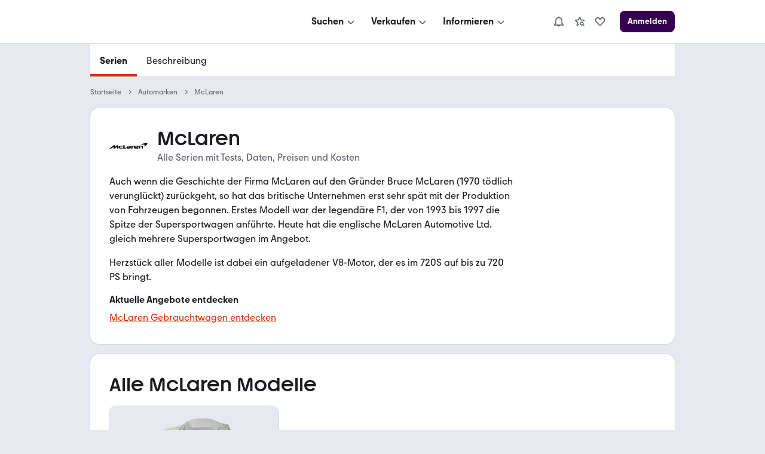

--- FILE ---
content_type: text/html; charset=utf-8
request_url: https://www.mobile.de/auto/mclaren/marke/
body_size: 12485
content:
<!DOCTYPE html><html lang="de" data-grid="8"><head><meta charSet="utf-8" data-next-head=""/><meta name="viewport" content="width=device-width, initial-scale=1.0" data-next-head=""/><title data-next-head="">McLaren - alle Modelle mit Tests, Daten, Preisen und Kosten | mobile.de</title><meta name="description" content="Entdecke McLaren Autos bei mobile.de ✓ Finde Informationen zur Automarke sowie den wichtigsten Modellen samt Vorteilen &amp; Alternativen bei mobile.de – Größter Fahrzeugmarkt in DE" data-next-head=""/><meta http-equiv="Content-Type" content="text/html; charset=utf-8" data-next-head=""/><link rel="canonical" href="https://www.mobile.de/auto/mclaren/marke/" data-next-head=""/><link href="https://static.classistatic.de/static/favicons/favicon.ico" rel="icon"/><link href="https://static.classistatic.de/static/favicons/favicon.svg" rel="icon" type="image/svg+xml"/><link href="https://static.classistatic.de/static/favicons/favicon-96x96.png" rel="icon" sizes="96x96" type="image/png"/><link href="https://static.classistatic.de/static/favicons/favicon-192x192.png" rel="icon" sizes="192x192" type="image/png"/><link href="https://static.classistatic.de/static/favicons/favicon-512x512.png" rel="icon" sizes="512x512" type="image/png"/><link href="https://static.classistatic.de/static/favicons/favicon-180x180.png" rel="apple-touch-icon" sizes="180x180" type="image/png"/><link rel="preload" href="/auto/_next/static/css/c87c87a863a36166.css" as="style"/><link rel="preload" href="/auto/_next/static/css/958085de9289e0d0.css" as="style"/><link rel="preload" href="/auto/_next/static/css/73735dfaf35e6347.css" as="style"/><script type="application/ld+json" data-next-head="">{"@context":"https://schema.org","@type":"BreadcrumbList","itemListElement":[{"@type":"ListItem","position":1,"name":"Startseite","item":"https://www.mobile.de"},{"@type":"ListItem","position":2,"name":"Automarken","item":"https://www.mobile.de/auto/"},{"@type":"ListItem","position":3,"name":"McLaren"}]}</script><link rel="stylesheet" href="/auto/_next/static/css/c87c87a863a36166.css" data-n-g=""/><link rel="stylesheet" href="/auto/_next/static/css/958085de9289e0d0.css" data-n-p=""/><link rel="stylesheet" href="/auto/_next/static/css/73735dfaf35e6347.css" data-n-p=""/><noscript data-n-css=""></noscript><script defer="" noModule="" src="/auto/_next/static/chunks/polyfills-42372ed130431b0a.js"></script><script src="https://www.mobile.de/api/consent/static/js/cmpApiStub.js" defer="" data-nscript="beforeInteractive"></script><script src="/auto/_next/static/chunks/webpack-4f6b8c324c4b39a6.js" defer=""></script><script src="/auto/_next/static/chunks/framework-1492b273e2c4ac92.js" defer=""></script><script src="/auto/_next/static/chunks/main-1cc547b3617b799f.js" defer=""></script><script src="/auto/_next/static/chunks/pages/_app-296803170c7a6d85.js" defer=""></script><script src="/auto/_next/static/chunks/5330eab6-17f9e2835adfabdf.js" defer=""></script><script src="/auto/_next/static/chunks/919-a7f6c75805bd4b3b.js" defer=""></script><script src="/auto/_next/static/chunks/pages/%5B%5B...slug%5D%5D-4f48ec35d88d6a9f.js" defer=""></script><script src="/auto/_next/static/kYkH9nj_Cm91QB_V630bH/_buildManifest.js" defer=""></script><script src="/auto/_next/static/kYkH9nj_Cm91QB_V630bH/_ssgManifest.js" defer=""></script></head><body><link rel="preload" as="image" imageSrcSet="https://images.prismic.io/shacarlacca/aIh-vlGsbswqTYXt_mclaren-light%402x.webp?auto=format%2Ccompress&amp;width=640 640w, https://images.prismic.io/shacarlacca/aIh-vlGsbswqTYXt_mclaren-light%402x.webp?auto=format%2Ccompress&amp;width=828 828w, https://images.prismic.io/shacarlacca/aIh-vlGsbswqTYXt_mclaren-light%402x.webp?auto=format%2Ccompress&amp;width=1200 1200w, https://images.prismic.io/shacarlacca/aIh-vlGsbswqTYXt_mclaren-light%402x.webp?auto=format%2Ccompress&amp;width=2048 2048w, https://images.prismic.io/shacarlacca/aIh-vlGsbswqTYXt_mclaren-light%402x.webp?auto=format%2Ccompress&amp;width=3840 3840w"/><div id="__next"><div data-prismic-ids="true" hidden=""><!-- RID:1 | PID:Y07CyBIAACAA4Jn9 --></div><div><script type="application/ld+json">{"@context":"https://schema.org","@type":"Organization","name":"mobile.de","legalName":"mobile.de GmbH","url":"https://www.mobile.de/","sameAs":["https://www.facebook.com/mobile.de","https://www.linkedin.com/company/mobile-de-gmbh/","https://www.xing.com/pages/mobilede","https://www.youtube.com/c/mobilede","https://www.tiktok.com/@mobile.de","https://www.instagram.com/mobile_de/","https://www.youtube.com/channel/UCpss16IYd0Ms-jKwYikPlkA"]}</script><header class="PublicHeader_header__T51VY"><nav class="PublicHeader_largeContent__S4BP0" data-testid="header-mobile-large-screen"><div class="PublicHeader_logoContainer__iWeuu"><div class="align_align-vertical-flex-center__qmOcW"><a class="link_Link__B0oSi link_Link--unstyled__YSboM Logo_logoLink__8yGu4" href="https://www.mobile.de/" data-testid="header-mobile-logo" aria-label="Zur mobile.de Startseite"><div class="Logo_logoCdn__5T_BL" aria-label="Zur mobile.de Startseite"></div></a></div></div><div class="PublicHeader_naviContainer__NG2Gj"><div class="PromotionalNavigation_linksBox__lWeNm stack_horizontal_S__0POli flexBox_FlexBox__e6o0k flexBox_FlexBox-direction--row__QfNrp"><div class="DropdownMenu_linksSection__Z88Xi flexBox_FlexBox__e6o0k flexBox_FlexBox-direction--column__gYFUW"><div class="flexBox_FlexBox__e6o0k flexBox_FlexBox-align-items--center__Pxkcx flexBox_FlexBox-direction--row__QfNrp"><button class="DropdownMenu_labelBtn__VnqRi button_Button__KMZFC button_Button--secondary__AfxFh button_Button--medium__rzst8" data-testid="menu-search" aria-label="Suchen" type="button"><span class="button_Button__wrap__gQpnZ align_align-flex-center__dFYeb DropdownMenu_labelSpan__0mOeI" tabindex="-1"><span class="button_Button__label__OceSI" tabindex="-1">Suchen</span><div class="button_Button__icon__e0ZsY button_Button__icon--right__PsUuv DropdownMenu_iconAndArrow__2YdWy"><svg class="svgIcon_SvgIcon__zAZMO color_content-secondary__lLUFf" width="20" height="20" viewBox="0 0 24 24" focusable="false" aria-hidden="true" xmlns="http://www.w3.org/2000/svg" fill="none" style="pointer-events:none"><path fill-rule="evenodd" clip-rule="evenodd" d="M5.29297 11.414L10.586 16.707C11.366 17.487 12.634 17.487 13.414 16.707C13.409 16.712 18.702 11.498 18.702 11.498L17.298 10.073L12 15.293L6.70697 10L5.29297 11.414Z" fill="currentColor"></path></svg></div></span></button></div><div class="DropdownMenu_linksContainer__GFNWq" style="margin-left:0px" role="dialog" aria-modal="true"><div class="DropdownMenu_childrenContainer__KA3dl"><div class="PromotionalNavigation_grid__DGedD"><div><div class="PromoSection_title__HBVxU margin_bottom_S__TFBBj typography_meta__EI4Bp">E-Bikes</div><button class="link_Link__B0oSi link_Link--secondary__4kWA4 PromoSection_promoLink__yzoLB" role="link" tabindex="-1"><img data-testid="promo-image" class="PromoSection_promoImage__r1Bap" src="https://static.classistatic.de/static/resources/images/header/search.webp" width="160" loading="lazy" height="105" alt="E-Bikes"/><p class="PromoSection_label__BBNh1" tabindex="0" aria-label="E-Bikes" role="link">Mehr erfahren</p></button></div><section><div class="Section_title__5FzTz typography_meta__EI4Bp">Fahrzeugsuche</div><div class="Section_contentContainer__8AsxI"><a class="link_Link__B0oSi link_Link--unstyled__YSboM Section_item__JSY1A typography_copy__hyPNf" href="https://suchen.mobile.de/fahrzeuge/detailsuche?dam=0&amp;s=Car&amp;vc=Car" data-testid="search-submenu-cars">Gebraucht- und Neuwagen</a></div><div class="Section_contentContainer__8AsxI"><a class="link_Link__B0oSi link_Link--unstyled__YSboM Section_item__JSY1A typography_copy__hyPNf" href="https://suchen.mobile.de/auto/elektro.html" data-testid="search-submenu-electric-vehicles">Elektroautos</a></div><div class="Section_contentContainer__8AsxI"><a class="link_Link__B0oSi link_Link--unstyled__YSboM Section_item__JSY1A typography_copy__hyPNf" href="https://suchen.mobile.de/fahrzeuge/detailsuche?s=Motorbike&amp;vc=Motorbike" data-testid="search-submenu-bikes">Motorräder</a></div><div class="Section_contentContainer__8AsxI"><a class="link_Link__B0oSi link_Link--unstyled__YSboM Section_item__JSY1A typography_copy__hyPNf" href="https://www.mobile.de/e-bikes/" data-testid="search-submenu-e-bikes">E-Bikes</a></div><div class="Section_contentContainer__8AsxI"><a class="link_Link__B0oSi link_Link--unstyled__YSboM Section_item__JSY1A typography_copy__hyPNf" href="https://suchen.mobile.de/fahrzeuge/detailsuche?s=Motorhome&amp;vc=Motorhome" data-testid="search-submenu-motorhome">Wohnwagen &amp; -mobile</a></div><div class="Section_contentContainer__8AsxI"><a class="link_Link__B0oSi link_Link--unstyled__YSboM Section_item__JSY1A typography_copy__hyPNf" href="https://www.mobile.de/s/nutzfahrzeuge" data-testid="search-submenu-trucks">LKW &amp; Nutzfahrzeuge</a></div></section><section><div class="Section_title__5FzTz typography_meta__EI4Bp">Services</div><div class="Section_contentContainer__8AsxI"><a class="link_Link__B0oSi link_Link--unstyled__YSboM Section_item__JSY1A typography_copy__hyPNf" href="https://www.mobile.de/leasing/" data-testid="search-submenu-leasing">Leasingangebote</a></div><div class="Section_contentContainer__8AsxI"><a class="link_Link__B0oSi link_Link--unstyled__YSboM Section_item__JSY1A typography_copy__hyPNf" href="https://home.mobile.de/regional/" data-testid="search-submenu-dealer-search">Händler-Suche</a></div></section></div></div><div class="DropdownMenu_triangle__LLKzd" style="margin-left:0px"></div></div></div><div class="DropdownMenu_linksSection__Z88Xi flexBox_FlexBox__e6o0k flexBox_FlexBox-direction--column__gYFUW"><div class="flexBox_FlexBox__e6o0k flexBox_FlexBox-align-items--center__Pxkcx flexBox_FlexBox-direction--row__QfNrp"><button class="DropdownMenu_labelBtn__VnqRi button_Button__KMZFC button_Button--secondary__AfxFh button_Button--medium__rzst8" data-testid="menu-offer" aria-label="Verkaufen" type="button"><span class="button_Button__wrap__gQpnZ align_align-flex-center__dFYeb DropdownMenu_labelSpan__0mOeI" tabindex="-1"><span class="button_Button__label__OceSI" tabindex="-1">Verkaufen</span><div class="button_Button__icon__e0ZsY button_Button__icon--right__PsUuv DropdownMenu_iconAndArrow__2YdWy"><svg class="svgIcon_SvgIcon__zAZMO color_content-secondary__lLUFf" width="20" height="20" viewBox="0 0 24 24" focusable="false" aria-hidden="true" xmlns="http://www.w3.org/2000/svg" fill="none" style="pointer-events:none"><path fill-rule="evenodd" clip-rule="evenodd" d="M5.29297 11.414L10.586 16.707C11.366 17.487 12.634 17.487 13.414 16.707C13.409 16.712 18.702 11.498 18.702 11.498L17.298 10.073L12 15.293L6.70697 10L5.29297 11.414Z" fill="currentColor"></path></svg></div></span></button></div><div class="DropdownMenu_linksContainer__GFNWq" style="margin-left:0px" role="dialog" aria-modal="true"><div class="DropdownMenu_childrenContainer__KA3dl"><div class="PromotionalNavigation_grid__DGedD"><div><div class="PromoSection_title__HBVxU margin_bottom_S__TFBBj typography_meta__EI4Bp">Autobewertung</div><button class="link_Link__B0oSi link_Link--secondary__4kWA4 PromoSection_promoLink__yzoLB" role="link" tabindex="-1"><img data-testid="promo-image" class="PromoSection_promoImage__r1Bap" src="https://static.classistatic.de/static/resources/images/header/sell.webp" width="160" loading="lazy" height="105" alt="Autobewertung"/><p class="PromoSection_label__BBNh1" tabindex="0" aria-label="Autobewertung" role="link">Mehr erfahren</p></button></div><section><div class="Section_title__5FzTz typography_meta__EI4Bp">Private und Gewerblich</div><div class="Section_contentContainer__8AsxI"><a class="link_Link__B0oSi link_Link--unstyled__YSboM Section_item__JSY1A typography_copy__hyPNf" href="https://www.mobile.de/verkaufen/auto/" data-testid="offer-cars">Auto verkaufen</a></div><div class="Section_contentContainer__8AsxI"><button class="link_Link__B0oSi link_Link--unstyled__YSboM Section_item__JSY1A typography_copy__hyPNf" role="link" data-testid="offer-bikes">Motorrad verkaufen</button></div><div class="Section_contentContainer__8AsxI"><button class="link_Link__B0oSi link_Link--unstyled__YSboM Section_item__JSY1A typography_copy__hyPNf" role="link" data-testid="search-submenu-dealer-search">Wohnwagen &amp; -mobil verkaufen</button></div><div class="Section_contentContainer__8AsxI"><button class="link_Link__B0oSi link_Link--unstyled__YSboM Section_item__JSY1A typography_copy__hyPNf" role="link" data-testid="offer-trucks-and-commercial-vehicles">LKW &amp; Nutzfahrzeuge verkaufen</button></div><div class="Section_contentContainer__8AsxI"><a class="link_Link__B0oSi link_Link--unstyled__YSboM Section_item__JSY1A typography_copy__hyPNf" href="https://www.mobile.de/verkaufen/auto/bewertung/" data-testid="offer-evaluation">Autobewertung</a></div><div class="Section_contentContainer__8AsxI"><a class="link_Link__B0oSi link_Link--unstyled__YSboM Section_item__JSY1A typography_copy__hyPNf" href="https://www.mobile.de/verkaufen/auto/auto-verkaufen-tipps/" data-testid="offer-selling-tips">Auto-Verkauf: Tipps</a></div></section><section><div class="Section_title__5FzTz typography_meta__EI4Bp">Händlerbereich</div><div class="Section_contentContainer__8AsxI"><button class="link_Link__B0oSi link_Link--unstyled__YSboM Section_item__JSY1A typography_copy__hyPNf" role="link" data-testid="header-dealer-register">Registrierung</button></div><div class="Section_contentContainer__8AsxI"><button class="link_Link__B0oSi link_Link--unstyled__YSboM Section_item__JSY1A typography_copy__hyPNf" role="link" data-testid="header-dealer-our-offer">Unser Angebot</button></div></section></div></div><div class="DropdownMenu_triangle__LLKzd" style="margin-left:0px"></div></div></div><div class="DropdownMenu_linksSection__Z88Xi flexBox_FlexBox__e6o0k flexBox_FlexBox-direction--column__gYFUW"><div class="flexBox_FlexBox__e6o0k flexBox_FlexBox-align-items--center__Pxkcx flexBox_FlexBox-direction--row__QfNrp"><button class="DropdownMenu_labelBtn__VnqRi button_Button__KMZFC button_Button--secondary__AfxFh button_Button--medium__rzst8" data-testid="menu-info" aria-label="Informieren" type="button"><span class="button_Button__wrap__gQpnZ align_align-flex-center__dFYeb DropdownMenu_labelSpan__0mOeI" tabindex="-1"><span class="button_Button__label__OceSI" tabindex="-1">Informieren</span><div class="button_Button__icon__e0ZsY button_Button__icon--right__PsUuv DropdownMenu_iconAndArrow__2YdWy"><svg class="svgIcon_SvgIcon__zAZMO color_content-secondary__lLUFf" width="20" height="20" viewBox="0 0 24 24" focusable="false" aria-hidden="true" xmlns="http://www.w3.org/2000/svg" fill="none" style="pointer-events:none"><path fill-rule="evenodd" clip-rule="evenodd" d="M5.29297 11.414L10.586 16.707C11.366 17.487 12.634 17.487 13.414 16.707C13.409 16.712 18.702 11.498 18.702 11.498L17.298 10.073L12 15.293L6.70697 10L5.29297 11.414Z" fill="currentColor"></path></svg></div></span></button></div><div class="DropdownMenu_linksContainer__GFNWq" style="margin-left:0px" role="dialog" aria-modal="true"><div class="DropdownMenu_childrenContainer__KA3dl"><div class="PromotionalNavigation_grid__DGedD"><div><div class="PromoSection_title__HBVxU margin_bottom_S__TFBBj typography_meta__EI4Bp">Elektromobilität</div><button class="link_Link__B0oSi link_Link--secondary__4kWA4 PromoSection_promoLink__yzoLB" role="link" tabindex="-1"><img data-testid="promo-image" class="PromoSection_promoImage__r1Bap" src="https://static.classistatic.de/static/resources/images/header/inform.webp" width="160" loading="lazy" height="105" alt="Elektromobilität"/><p class="PromoSection_label__BBNh1" tabindex="0" aria-label="Elektromobilität" role="link">Mehr erfahren</p></button></div><section><div class="Section_title__5FzTz typography_meta__EI4Bp">Wissen</div><div class="Section_contentContainer__8AsxI"><a class="link_Link__B0oSi link_Link--unstyled__YSboM Section_item__JSY1A typography_copy__hyPNf" href="https://www.mobile.de/magazin/" data-testid="magazine-submenu-news">Auto-Magazin</a></div><div class="Section_contentContainer__8AsxI"><a class="link_Link__B0oSi link_Link--unstyled__YSboM Section_item__JSY1A typography_copy__hyPNf" href="https://www.mobile.de/magazin/ratgeber-und-service/" data-testid="magazine-submenu-service">Ratgeber und Service</a></div><div class="Section_contentContainer__8AsxI"><a class="link_Link__B0oSi link_Link--unstyled__YSboM Section_item__JSY1A typography_copy__hyPNf" href="https://www.mobile.de/magazin/themen/" data-testid="magazine-submenu-topic-a-z">Themen A-Z</a></div><div class="Section_contentContainer__8AsxI"><a class="link_Link__B0oSi link_Link--unstyled__YSboM Section_item__JSY1A typography_copy__hyPNf" href="https://www.mobile.de/sicherheit/" data-testid="magazine-submenu-safety-center">Sicherheit bei mobile.de</a></div></section><section><div class="Section_title__5FzTz typography_meta__EI4Bp">Ratgeber</div><div class="Section_contentContainer__8AsxI"><a class="link_Link__B0oSi link_Link--unstyled__YSboM Section_item__JSY1A typography_copy__hyPNf" href="https://www.mobile.de/auto/" data-testid="info-submenu-all-brands">Marken &amp; Modelle</a></div><div class="Section_contentContainer__8AsxI"><a class="link_Link__B0oSi link_Link--unstyled__YSboM Section_item__JSY1A typography_copy__hyPNf" href="https://www.mobile.de/magazin/automarken-und-tests/" data-testid="info-submenu-leaderboard">Bestenlisten &amp; Tests</a></div><div class="Section_contentContainer__8AsxI"><a class="link_Link__B0oSi link_Link--unstyled__YSboM Section_item__JSY1A typography_copy__hyPNf" href="https://www.mobile.de/herstellerinfo/hyundai/" data-testid="info-submenu-brand-portal">Brand Portal</a><span class="badge_Badge__f3LF4 badge_Badge--accent__nDB9F badge_Badge--italic__LjaQ5 badge_Badge--uppercase__imba3" tabindex="-1">NEU</span></div></section></div></div><div class="DropdownMenu_triangle__LLKzd" style="margin-left:0px"></div></div></div></div></div><div class="PublicHeader_accountContainer__EHtAR"><div><div class="Account_largeTabletContainer__PqUKq"><div class="DropdownMenu_linksSection__Z88Xi flexBox_FlexBox__e6o0k flexBox_FlexBox-direction--column__gYFUW"><div class="flexBox_FlexBox__e6o0k flexBox_FlexBox-align-items--center__Pxkcx flexBox_FlexBox-direction--row__QfNrp"><button class="DropdownMenu_labelBtn__VnqRi button_Button__KMZFC button_Button--secondary__AfxFh button_Button--medium__rzst8" data-testid="header-notifications" aria-label="Benachrichtigungen" type="button"><span class="button_Button__wrap__gQpnZ align_align-flex-center__dFYeb DropdownMenu_labelSpan__0mOeI" tabindex="-1"><div class="button_Button__icon__e0ZsY button_Button__icon--right__PsUuv DropdownMenu_iconAndArrow__2YdWy"><div class="DropdownMenu_iconContainer__K6BN4"><svg class="svgIcon_SvgIcon__zAZMO color_content-secondary__lLUFf" width="20" height="20" viewBox="0 0 24 24" focusable="false" aria-hidden="true" xmlns="http://www.w3.org/2000/svg" fill="none"><path d="M21.8001 18.4L19.0001 14.67V10C19.0001 6.48 16.3901 3.57 13.0001 3.08V2H11.0001V3.08C7.61008 3.57 5.00008 6.48 5.00008 10V14.67L2.20008 18.4C1.97008 18.7 1.94008 19.11 2.11008 19.45C2.28008 19.79 2.63008 20 3.00008 20H9.18008C9.59008 21.16 10.6901 22 12.0001 22C13.3101 22 14.4001 21.16 14.8201 20H21.0001C21.3801 20 21.7301 19.79 21.8901 19.45C22.0501 19.11 22.0201 18.71 21.8001 18.4ZM5.00008 18L6.80008 15.6C6.93008 15.43 7.00008 15.22 7.00008 15V10C7.00008 7.24 9.24008 5 12.0001 5C14.7601 5 17.0001 7.24 17.0001 10V15C17.0001 15.22 17.0701 15.43 17.2001 15.6L19.0001 18H5.00008Z" fill="currentColor"></path></svg></div></div></span></button></div><div class="DropdownMenu_linksContainer__GFNWq" style="margin-left:0px" role="dialog" aria-modal="true"><div class="DropdownMenu_childrenContainer__KA3dl NotificationsMenu_container__0tzZz NotificationsMenu_isTablet__GeOKh"><div class="NotificationPlaceholder_container__7dGx9 placeholder_Placeholder__tzh62"><div class="NotificationPlaceholder_item__xGeFH"><div class="NotificationPlaceholder_img__YNRfm"></div><div class="NotificationPlaceholder_content__gf24r"><div class="NotificationPlaceholder_header__bicSO"></div><div class="NotificationPlaceholder_text__Rbp0n"></div><div class="NotificationPlaceholder_date__JNRfM"></div></div></div><div class="NotificationPlaceholder_item__xGeFH"><div class="NotificationPlaceholder_img__YNRfm"></div><div class="NotificationPlaceholder_content__gf24r"><div class="NotificationPlaceholder_header__bicSO"></div><div class="NotificationPlaceholder_text__Rbp0n"></div><div class="NotificationPlaceholder_date__JNRfM"></div></div></div><div class="NotificationPlaceholder_item__xGeFH"><div class="NotificationPlaceholder_img__YNRfm"></div><div class="NotificationPlaceholder_content__gf24r"><div class="NotificationPlaceholder_header__bicSO"></div><div class="NotificationPlaceholder_text__Rbp0n"></div><div class="NotificationPlaceholder_date__JNRfM"></div></div></div><div class="NotificationPlaceholder_item__xGeFH"><div class="NotificationPlaceholder_img__YNRfm"></div><div class="NotificationPlaceholder_content__gf24r"><div class="NotificationPlaceholder_header__bicSO"></div><div class="NotificationPlaceholder_text__Rbp0n"></div><div class="NotificationPlaceholder_date__JNRfM"></div></div></div><div class="NotificationPlaceholder_item__xGeFH"><div class="NotificationPlaceholder_img__YNRfm"></div><div class="NotificationPlaceholder_content__gf24r"><div class="NotificationPlaceholder_header__bicSO"></div><div class="NotificationPlaceholder_text__Rbp0n"></div><div class="NotificationPlaceholder_date__JNRfM"></div></div></div></div></div><div class="DropdownMenu_triangle__LLKzd" style="margin-left:0px"></div></div></div><div class="DropdownMenu_linksSection__Z88Xi flexBox_FlexBox__e6o0k flexBox_FlexBox-direction--column__gYFUW"><div class="flexBox_FlexBox__e6o0k flexBox_FlexBox-align-items--center__Pxkcx flexBox_FlexBox-direction--row__QfNrp"><button class="DropdownMenu_labelBtn__VnqRi button_Button__KMZFC button_Button--secondary__AfxFh button_Button--medium__rzst8" data-testid="large-tablet-my-mobile-menu" aria-label="Meine Suchen und Parkplatz und Anmelden" type="button"><span class="button_Button__wrap__gQpnZ align_align-flex-center__dFYeb DropdownMenu_labelSpan__0mOeI" tabindex="-1"><div class="button_Button__icon__e0ZsY button_Button__icon--right__PsUuv DropdownMenu_iconAndArrow__2YdWy"><div class="DropdownMenu_iconContainer__K6BN4"><svg class="svgIcon_SvgIcon__zAZMO color_content-secondary__lLUFf" width="20" height="20" viewBox="0 0 24 24" focusable="false" aria-hidden="true" xmlns="http://www.w3.org/2000/svg" fill="none"><path fill-rule="evenodd" clip-rule="evenodd" d="M5.99976 19.998V20H6.00176C7.67276 21.255 9.75076 22 11.9998 22C14.2498 22 16.3268 21.255 17.9978 20H17.9998V19.998C20.4278 18.173 21.9998 15.269 21.9998 12C21.9998 6.48 17.5188 2 11.9998 2C6.48076 2 1.99976 6.48 1.99976 12C1.99976 15.269 3.57176 18.173 5.99976 19.998ZM15.9998 18.928V17C15.9998 16.469 15.7888 15.96 15.4138 15.585C15.0388 15.21 14.5308 15 13.9998 15H9.99976C9.46976 15 8.96076 15.21 8.58576 15.585C8.21076 15.96 7.99976 16.469 7.99976 17V18.928C9.17676 19.609 10.5438 20 11.9998 20C13.4568 20 14.8228 19.609 15.9998 18.928ZM17.9998 17.289C19.2448 15.879 19.9998 14.027 19.9998 12C19.9998 7.584 16.4148 4 11.9998 4C7.58476 4 3.99976 7.584 3.99976 12C3.99976 14.027 4.75576 15.879 5.99976 17.289V17C5.99976 15.939 6.42176 14.921 7.17176 14.171C7.78076 13.562 8.56476 13.17 9.40676 13.044C8.54576 12.31 7.99976 11.218 7.99976 10C7.99976 7.792 9.79176 6 11.9998 6C14.2078 6 15.9998 7.792 15.9998 10C15.9998 11.218 15.4538 12.31 14.5938 13.044C15.4348 13.17 16.2198 13.562 16.8288 14.171C17.5788 14.921 17.9998 15.939 17.9998 17V17.289ZM11.9998 8C13.1038 8 13.9998 8.896 13.9998 10C13.9998 11.103 13.1038 12 11.9998 12C10.8958 12 9.99976 11.103 9.99976 10C9.99976 8.896 10.8958 8 11.9998 8Z" fill="currentColor"></path></svg></div><svg class="svgIcon_SvgIcon__zAZMO color_content-secondary__lLUFf" width="20" height="20" viewBox="0 0 24 24" focusable="false" aria-hidden="true" xmlns="http://www.w3.org/2000/svg" fill="none" style="pointer-events:none"><path fill-rule="evenodd" clip-rule="evenodd" d="M5.29297 11.414L10.586 16.707C11.366 17.487 12.634 17.487 13.414 16.707C13.409 16.712 18.702 11.498 18.702 11.498L17.298 10.073L12 15.293L6.70697 10L5.29297 11.414Z" fill="currentColor"></path></svg></div></span></button></div><div class="DropdownMenu_linksContainer__GFNWq" style="margin-left:0px" role="dialog" aria-modal="true"><div class="DropdownMenu_childrenContainer__KA3dl LargeTabletNavi_container__VYZgD"><button class="link_Link__B0oSi link_Link--unstyled__YSboM NavItem_item__LwPwP LargeTabletNavi_savedSearch__fUP3J" role="link" data-testid="menu-link-my-searches" aria-label="Meine Suchen"><svg class="NavItem_icon__DzZ9H svgIcon_SvgIcon__zAZMO" width="20" height="20" viewBox="0 0 24 24" focusable="false" aria-hidden="true" xmlns="http://www.w3.org/2000/svg" fill="none"><path d="M10.68 18.77L6.94996 20.87C6.60996 21.06 6.18996 21.04 5.86996 20.81C5.54996 20.58 5.39996 20.19 5.47996 19.8L6.62996 14.12L2.35996 10.2C2.06996 9.93997 1.95996 9.52997 2.08996 9.15997C2.20996 8.78997 2.53996 8.51997 2.92996 8.47997L8.68996 7.81997L11.1 2.54997C11.26 2.18997 11.62 1.96997 12.01 1.96997C12.4 1.96997 12.76 2.19997 12.92 2.54997L15.33 7.81997L21.09 8.47997C21.48 8.51997 21.81 8.78997 21.93 9.15997C22.05 9.52997 21.94 9.93997 21.66 10.2L20.11 11.62C19.61 11.15 19.03 10.76 18.39 10.49L18.7 10.21L14.55 9.72997C14.2 9.68997 13.9 9.46997 13.76 9.14997L12.02 5.35997L10.28 9.14997C10.13 9.46997 9.82996 9.68997 9.48996 9.72997L5.33996 10.21L8.40996 13.03C8.66996 13.27 8.77996 13.62 8.70996 13.96L7.87996 18.05L10.07 16.82C10.17 17.51 10.38 18.17 10.69 18.77H10.68ZM20.58 22L18.02 19.44C17.43 19.79 16.74 20.01 16 20.01C13.79 20.01 12 18.22 12 16.01C12 13.8 13.79 12.01 16 12.01C18.21 12.01 20 13.8 20 16.01C20 16.75 19.78 17.43 19.43 18.03L21.99 20.59L20.58 22ZM18 16C18 14.9 17.1 14 16 14C14.9 14 14 14.9 14 16C14 17.1 14.9 18 16 18C17.1 18 18 17.1 18 16Z" fill="currentColor"></path></svg><span>Meine Suchen</span></button><button class="link_Link__B0oSi link_Link--unstyled__YSboM NavItem_item__LwPwP LargeTabletNavi_savedSearch__fUP3J" role="link" data-testid="menu-link-park" aria-label="Parkplatz" id="hdmysc2"><svg class="NavItem_icon__DzZ9H svgIcon_SvgIcon__zAZMO" width="20" height="20" viewBox="0 0 24 24" focusable="false" aria-hidden="true" xmlns="http://www.w3.org/2000/svg" fill="none"><path d="M13.41 20.41C12.63 21.19 11.36 21.19 10.58 20.41L6.29 16.12C4.18 14.01 2 11.83 2 8.91003C2 7.44003 2.57 6.06003 3.61 5.02003C4.65 3.98003 6.03 3.41003 7.5 3.41003C8.97 3.41003 10.35 3.98003 11.39 5.02003C11.62 5.25003 11.82 5.49003 12 5.74003C12.18 5.48003 12.38 5.24003 12.61 5.02003C13.65 3.98003 15.03 3.41003 16.5 3.41003C17.97 3.41003 19.35 3.98003 20.39 5.02003C21.43 6.06003 22 7.44003 22 8.91003C22 11.82 19.82 14.01 17.71 16.12L13.42 20.41H13.41ZM7.5 5.41003C6.57 5.41003 5.69 5.77003 5.02 6.44003C4.36 7.10003 4 7.98003 4 8.91003C4 11 5.8 12.8 7.71 14.7L12 18.99L16.29 14.7C18.2 12.79 20 10.99 20 8.91003C20 7.98003 19.64 7.10003 18.97 6.44003C17.65 5.12003 15.34 5.12003 14.02 6.44003C13.36 7.10003 13 7.98003 13 8.91003H11C11 7.98003 10.64 7.10003 9.97 6.44003C9.31 5.78003 8.43 5.41003 7.5 5.41003Z" fill="currentColor"></path></svg><span>Parkplatz</span></button><div class="align_align-vertical-flex-center__qmOcW LargeTabletNavi_loginBtn__nLMOn"><button class="button_Button__KMZFC button_Button--highlight__gIwzU button_Button--medium__rzst8 button_Button--fullWidth__PJtjm" data-testid="menu-login-button" aria-label="Anmelden" type="button"><span class="button_Button__wrap__gQpnZ align_align-flex-center__dFYeb" tabindex="-1"><span class="button_Button__label__OceSI" tabindex="-1">Anmelden</span></span></button></div></div><div class="DropdownMenu_triangle__LLKzd" style="margin-left:0px"></div></div></div></div><div class="Account_container__R3QtT"><div class="DropdownMenu_linksSection__Z88Xi flexBox_FlexBox__e6o0k flexBox_FlexBox-direction--column__gYFUW"><div class="flexBox_FlexBox__e6o0k flexBox_FlexBox-align-items--center__Pxkcx flexBox_FlexBox-direction--row__QfNrp"><button class="DropdownMenu_labelBtn__VnqRi button_Button__KMZFC button_Button--secondary__AfxFh button_Button--medium__rzst8" data-testid="header-notifications" aria-label="Benachrichtigungen" type="button"><span class="button_Button__wrap__gQpnZ align_align-flex-center__dFYeb DropdownMenu_labelSpan__0mOeI" tabindex="-1"><div class="button_Button__icon__e0ZsY button_Button__icon--right__PsUuv DropdownMenu_iconAndArrow__2YdWy"><div class="DropdownMenu_iconContainer__K6BN4"><svg class="svgIcon_SvgIcon__zAZMO color_content-secondary__lLUFf" width="20" height="20" viewBox="0 0 24 24" focusable="false" aria-hidden="true" xmlns="http://www.w3.org/2000/svg" fill="none"><path d="M21.8001 18.4L19.0001 14.67V10C19.0001 6.48 16.3901 3.57 13.0001 3.08V2H11.0001V3.08C7.61008 3.57 5.00008 6.48 5.00008 10V14.67L2.20008 18.4C1.97008 18.7 1.94008 19.11 2.11008 19.45C2.28008 19.79 2.63008 20 3.00008 20H9.18008C9.59008 21.16 10.6901 22 12.0001 22C13.3101 22 14.4001 21.16 14.8201 20H21.0001C21.3801 20 21.7301 19.79 21.8901 19.45C22.0501 19.11 22.0201 18.71 21.8001 18.4ZM5.00008 18L6.80008 15.6C6.93008 15.43 7.00008 15.22 7.00008 15V10C7.00008 7.24 9.24008 5 12.0001 5C14.7601 5 17.0001 7.24 17.0001 10V15C17.0001 15.22 17.0701 15.43 17.2001 15.6L19.0001 18H5.00008Z" fill="currentColor"></path></svg></div></div></span></button></div><div class="DropdownMenu_linksContainer__GFNWq" style="margin-left:0px" role="dialog" aria-modal="true"><div class="DropdownMenu_childrenContainer__KA3dl NotificationsMenu_container__0tzZz NotificationsMenu_isTablet__GeOKh"><div class="NotificationPlaceholder_container__7dGx9 placeholder_Placeholder__tzh62"><div class="NotificationPlaceholder_item__xGeFH"><div class="NotificationPlaceholder_img__YNRfm"></div><div class="NotificationPlaceholder_content__gf24r"><div class="NotificationPlaceholder_header__bicSO"></div><div class="NotificationPlaceholder_text__Rbp0n"></div><div class="NotificationPlaceholder_date__JNRfM"></div></div></div><div class="NotificationPlaceholder_item__xGeFH"><div class="NotificationPlaceholder_img__YNRfm"></div><div class="NotificationPlaceholder_content__gf24r"><div class="NotificationPlaceholder_header__bicSO"></div><div class="NotificationPlaceholder_text__Rbp0n"></div><div class="NotificationPlaceholder_date__JNRfM"></div></div></div><div class="NotificationPlaceholder_item__xGeFH"><div class="NotificationPlaceholder_img__YNRfm"></div><div class="NotificationPlaceholder_content__gf24r"><div class="NotificationPlaceholder_header__bicSO"></div><div class="NotificationPlaceholder_text__Rbp0n"></div><div class="NotificationPlaceholder_date__JNRfM"></div></div></div><div class="NotificationPlaceholder_item__xGeFH"><div class="NotificationPlaceholder_img__YNRfm"></div><div class="NotificationPlaceholder_content__gf24r"><div class="NotificationPlaceholder_header__bicSO"></div><div class="NotificationPlaceholder_text__Rbp0n"></div><div class="NotificationPlaceholder_date__JNRfM"></div></div></div><div class="NotificationPlaceholder_item__xGeFH"><div class="NotificationPlaceholder_img__YNRfm"></div><div class="NotificationPlaceholder_content__gf24r"><div class="NotificationPlaceholder_header__bicSO"></div><div class="NotificationPlaceholder_text__Rbp0n"></div><div class="NotificationPlaceholder_date__JNRfM"></div></div></div></div></div><div class="DropdownMenu_triangle__LLKzd" style="margin-left:0px"></div></div></div><button class="link_Link__B0oSi link_Link--unstyled__YSboM NavItem_item__LwPwP" role="link" data-testid="menu-link-my-searches" aria-label="Meine Suchen"><svg class="NavItem_icon__DzZ9H svgIcon_SvgIcon__zAZMO" width="20" height="20" viewBox="0 0 24 24" focusable="false" aria-hidden="true" xmlns="http://www.w3.org/2000/svg" fill="none"><path d="M10.68 18.77L6.94996 20.87C6.60996 21.06 6.18996 21.04 5.86996 20.81C5.54996 20.58 5.39996 20.19 5.47996 19.8L6.62996 14.12L2.35996 10.2C2.06996 9.93997 1.95996 9.52997 2.08996 9.15997C2.20996 8.78997 2.53996 8.51997 2.92996 8.47997L8.68996 7.81997L11.1 2.54997C11.26 2.18997 11.62 1.96997 12.01 1.96997C12.4 1.96997 12.76 2.19997 12.92 2.54997L15.33 7.81997L21.09 8.47997C21.48 8.51997 21.81 8.78997 21.93 9.15997C22.05 9.52997 21.94 9.93997 21.66 10.2L20.11 11.62C19.61 11.15 19.03 10.76 18.39 10.49L18.7 10.21L14.55 9.72997C14.2 9.68997 13.9 9.46997 13.76 9.14997L12.02 5.35997L10.28 9.14997C10.13 9.46997 9.82996 9.68997 9.48996 9.72997L5.33996 10.21L8.40996 13.03C8.66996 13.27 8.77996 13.62 8.70996 13.96L7.87996 18.05L10.07 16.82C10.17 17.51 10.38 18.17 10.69 18.77H10.68ZM20.58 22L18.02 19.44C17.43 19.79 16.74 20.01 16 20.01C13.79 20.01 12 18.22 12 16.01C12 13.8 13.79 12.01 16 12.01C18.21 12.01 20 13.8 20 16.01C20 16.75 19.78 17.43 19.43 18.03L21.99 20.59L20.58 22ZM18 16C18 14.9 17.1 14 16 14C14.9 14 14 14.9 14 16C14 17.1 14.9 18 16 18C17.1 18 18 17.1 18 16Z" fill="currentColor"></path></svg></button><button class="link_Link__B0oSi link_Link--unstyled__YSboM NavItem_item__LwPwP" role="link" data-testid="menu-link-park" aria-label="Parkplatz" id="hdmysc2"><svg class="NavItem_icon__DzZ9H svgIcon_SvgIcon__zAZMO" width="20" height="20" viewBox="0 0 24 24" focusable="false" aria-hidden="true" xmlns="http://www.w3.org/2000/svg" fill="none"><path d="M13.41 20.41C12.63 21.19 11.36 21.19 10.58 20.41L6.29 16.12C4.18 14.01 2 11.83 2 8.91003C2 7.44003 2.57 6.06003 3.61 5.02003C4.65 3.98003 6.03 3.41003 7.5 3.41003C8.97 3.41003 10.35 3.98003 11.39 5.02003C11.62 5.25003 11.82 5.49003 12 5.74003C12.18 5.48003 12.38 5.24003 12.61 5.02003C13.65 3.98003 15.03 3.41003 16.5 3.41003C17.97 3.41003 19.35 3.98003 20.39 5.02003C21.43 6.06003 22 7.44003 22 8.91003C22 11.82 19.82 14.01 17.71 16.12L13.42 20.41H13.41ZM7.5 5.41003C6.57 5.41003 5.69 5.77003 5.02 6.44003C4.36 7.10003 4 7.98003 4 8.91003C4 11 5.8 12.8 7.71 14.7L12 18.99L16.29 14.7C18.2 12.79 20 10.99 20 8.91003C20 7.98003 19.64 7.10003 18.97 6.44003C17.65 5.12003 15.34 5.12003 14.02 6.44003C13.36 7.10003 13 7.98003 13 8.91003H11C11 7.98003 10.64 7.10003 9.97 6.44003C9.31 5.78003 8.43 5.41003 7.5 5.41003Z" fill="currentColor"></path></svg></button><div class="align_align-vertical-flex-center__qmOcW Account_loginButton___q8dZ"><button class="button_Button__KMZFC button_Button--highlight__gIwzU button_Button--medium__rzst8" data-testid="menu-login-button" aria-label="Anmelden" type="button"><span class="button_Button__wrap__gQpnZ align_align-flex-center__dFYeb" tabindex="-1"><span class="button_Button__label__OceSI" tabindex="-1">Anmelden</span></span></button></div></div></div></div></nav><div class="PublicHeader_content__izCtH" data-testid="header-mobile-small-screen"><div class="MainNavigation_panel__BS7d5"><div class="MainNavigation_noticationsMenu___sHJY"><div class="DropdownMenu_linksSection__Z88Xi flexBox_FlexBox__e6o0k flexBox_FlexBox-direction--column__gYFUW"><div class="flexBox_FlexBox__e6o0k flexBox_FlexBox-align-items--center__Pxkcx flexBox_FlexBox-direction--row__QfNrp"><button class="DropdownMenu_labelBtn__VnqRi button_Button__KMZFC button_Button--secondary__AfxFh button_Button--medium__rzst8" data-testid="header-notifications" aria-label="Benachrichtigungen" type="button"><span class="button_Button__wrap__gQpnZ align_align-flex-center__dFYeb DropdownMenu_labelSpan__0mOeI" tabindex="-1"><div class="button_Button__icon__e0ZsY button_Button__icon--right__PsUuv DropdownMenu_iconAndArrow__2YdWy"><div class="DropdownMenu_iconContainer__K6BN4"><svg class="svgIcon_SvgIcon__zAZMO color_content-secondary__lLUFf" width="20" height="20" viewBox="0 0 24 24" focusable="false" aria-hidden="true" xmlns="http://www.w3.org/2000/svg" fill="none"><path d="M21.8001 18.4L19.0001 14.67V10C19.0001 6.48 16.3901 3.57 13.0001 3.08V2H11.0001V3.08C7.61008 3.57 5.00008 6.48 5.00008 10V14.67L2.20008 18.4C1.97008 18.7 1.94008 19.11 2.11008 19.45C2.28008 19.79 2.63008 20 3.00008 20H9.18008C9.59008 21.16 10.6901 22 12.0001 22C13.3101 22 14.4001 21.16 14.8201 20H21.0001C21.3801 20 21.7301 19.79 21.8901 19.45C22.0501 19.11 22.0201 18.71 21.8001 18.4ZM5.00008 18L6.80008 15.6C6.93008 15.43 7.00008 15.22 7.00008 15V10C7.00008 7.24 9.24008 5 12.0001 5C14.7601 5 17.0001 7.24 17.0001 10V15C17.0001 15.22 17.0701 15.43 17.2001 15.6L19.0001 18H5.00008Z" fill="currentColor"></path></svg></div></div></span></button></div><div class="DropdownMenu_linksContainer__GFNWq" style="margin-left:0px" role="dialog" aria-modal="true"><div class="DropdownMenu_childrenContainer__KA3dl NotificationsMenu_container__0tzZz NotificationsMenu_isTablet__GeOKh"><div class="NotificationPlaceholder_container__7dGx9 placeholder_Placeholder__tzh62"><div class="NotificationPlaceholder_item__xGeFH"><div class="NotificationPlaceholder_img__YNRfm"></div><div class="NotificationPlaceholder_content__gf24r"><div class="NotificationPlaceholder_header__bicSO"></div><div class="NotificationPlaceholder_text__Rbp0n"></div><div class="NotificationPlaceholder_date__JNRfM"></div></div></div><div class="NotificationPlaceholder_item__xGeFH"><div class="NotificationPlaceholder_img__YNRfm"></div><div class="NotificationPlaceholder_content__gf24r"><div class="NotificationPlaceholder_header__bicSO"></div><div class="NotificationPlaceholder_text__Rbp0n"></div><div class="NotificationPlaceholder_date__JNRfM"></div></div></div><div class="NotificationPlaceholder_item__xGeFH"><div class="NotificationPlaceholder_img__YNRfm"></div><div class="NotificationPlaceholder_content__gf24r"><div class="NotificationPlaceholder_header__bicSO"></div><div class="NotificationPlaceholder_text__Rbp0n"></div><div class="NotificationPlaceholder_date__JNRfM"></div></div></div><div class="NotificationPlaceholder_item__xGeFH"><div class="NotificationPlaceholder_img__YNRfm"></div><div class="NotificationPlaceholder_content__gf24r"><div class="NotificationPlaceholder_header__bicSO"></div><div class="NotificationPlaceholder_text__Rbp0n"></div><div class="NotificationPlaceholder_date__JNRfM"></div></div></div><div class="NotificationPlaceholder_item__xGeFH"><div class="NotificationPlaceholder_img__YNRfm"></div><div class="NotificationPlaceholder_content__gf24r"><div class="NotificationPlaceholder_header__bicSO"></div><div class="NotificationPlaceholder_text__Rbp0n"></div><div class="NotificationPlaceholder_date__JNRfM"></div></div></div></div></div><div class="DropdownMenu_triangle__LLKzd" style="margin-left:0px"></div></div></div></div><button type="button" class="openMenuButton_openMenuButton__yAegi" aria-label="Menü" data-testid="mobile-navigation-menu"><svg class="svgIcon_SvgIcon__zAZMO color_content-secondary__lLUFf" width="20" height="20" viewBox="0 0 24 24" focusable="false" aria-hidden="true" xmlns="http://www.w3.org/2000/svg" fill="none"><path fill-rule="evenodd" clip-rule="evenodd" d="M3 5H21V7H3V5ZM3 11H21V13H3V11ZM21 17H3V19H21V17Z" fill="currentColor"></path></svg></button><div class="mobileNavigation_openableHeaderBackdrop__hP0F4" aria-hidden="true" data-testid="header-backdrop"></div></div></div></header></div><nav class="ChapterNav_nav__VM3Vi" id="chapterNav"><div class="ChapterNav_info__6dXkP"><div class="ChapterNav_infoSubtitle__tOCjC typography_copy__hyPNf"></div><div class="ChapterNav_infoButtonWrapper__R74Tg"><button class="ChapterNav_infoButton__w_Stn" aria-label="Menü ausklappen"><svg class="svgIcon_SvgIcon__zAZMO" viewBox="0 0 24 24" focusable="false" aria-hidden="true" xmlns="http://www.w3.org/2000/svg" fill="none"><path fill-rule="evenodd" clip-rule="evenodd" d="M5.29297 11.414L10.586 16.707C11.366 17.487 12.634 17.487 13.414 16.707C13.409 16.712 18.702 11.498 18.702 11.498L17.298 10.073L12 15.293L6.70697 10L5.29297 11.414Z" fill="currentColor"></path></svg></button></div></div><ul class="ChapterNav_list__dJbUG"></ul></nav><div class="Navbar_breadcrumbs__RZEFx" data-testid="breadcrumbs"><nav aria-label="Breadcrumb"><ol class="breadcrumb_Breadcrumb__TizOh typography_meta__EI4Bp undefined"><li class="breadcrumb_BreadcrumbItem__d_Poh"><a class="link_Link__B0oSi link_Link--hidden__5oqfn breadcrumbItem_link__EiDnK" href="https://www.mobile.de" color="content-secondary">Startseite</a></li><li class="breadcrumb_BreadcrumbItem__d_Poh"><svg class="breadcrumb_ArrowIcon__s9Wes svgIcon_SvgIcon__zAZMO color_content-secondary__lLUFf" width="12" height="12" viewBox="0 0 24 24" focusable="false" aria-hidden="true" xmlns="http://www.w3.org/2000/svg" fill="none"><path fill-rule="evenodd" clip-rule="evenodd" d="M10 6.70697L15.293 12L10.073 17.298L11.498 18.702L16.712 13.409C17.487 12.634 17.487 11.366 16.707 10.586L11.414 5.29297L10 6.70697Z" fill="currentColor"></path></svg><a class="link_Link__B0oSi link_Link--hidden__5oqfn breadcrumbItem_link__EiDnK" href="https://www.mobile.de/auto/" color="content-secondary">Automarken</a></li><li class="breadcrumb_BreadcrumbItem__d_Poh"><svg class="breadcrumb_ArrowIcon__s9Wes svgIcon_SvgIcon__zAZMO color_content-secondary__lLUFf" width="12" height="12" viewBox="0 0 24 24" focusable="false" aria-hidden="true" xmlns="http://www.w3.org/2000/svg" fill="none"><path fill-rule="evenodd" clip-rule="evenodd" d="M10 6.70697L15.293 12L10.073 17.298L11.498 18.702L16.712 13.409C17.487 12.634 17.487 11.366 16.707 10.586L11.414 5.29297L10 6.70697Z" fill="currentColor"></path></svg>McLaren</li></ol></nav></div><div class="Container_container__0SGNv" data-testid="page-marke"><div class="stack_vertical_M__hbWUG flexBox_FlexBox__e6o0k flexBox_FlexBox-direction--column__gYFUW"><article class="contentBox_ContentBox__L0wd9 ContentBox_ContentBox__UqZoS contentBox_ContentBox--level-1___2o5j" data-testid="mclaren"><div class="ContentBox_header__l5cPd"><img src="https://images.prismic.io/shacarlacca/aIh-vlGsbswqTYXt_mclaren-light%402x.webp?auto=format,compress" srcSet="https://images.prismic.io/shacarlacca/aIh-vlGsbswqTYXt_mclaren-light%402x.webp?auto=format%2Ccompress&amp;width=640 640w, https://images.prismic.io/shacarlacca/aIh-vlGsbswqTYXt_mclaren-light%402x.webp?auto=format%2Ccompress&amp;width=828 828w, https://images.prismic.io/shacarlacca/aIh-vlGsbswqTYXt_mclaren-light%402x.webp?auto=format%2Ccompress&amp;width=1200 1200w, https://images.prismic.io/shacarlacca/aIh-vlGsbswqTYXt_mclaren-light%402x.webp?auto=format%2Ccompress&amp;width=2048 2048w, https://images.prismic.io/shacarlacca/aIh-vlGsbswqTYXt_mclaren-light%402x.webp?auto=format%2Ccompress&amp;width=3840 3840w" alt="McLaren" class="ContentBox_logo__pIj2o"/><h1 class="ContentBox_title__FxQvN heading_heading__SMADa typography_pageTitle__vx9ME color_content-lead__xS69D">McLaren</h1><div class="ContentBox_subtitle__F7vuy typography_copyLarge__6DZQb">Alle Serien mit Tests, Daten, Preisen und Kosten</div></div><div class="ContentBox_content__E8tZ9 typography_copyLarge__6DZQb"><p>Auch wenn die Geschichte der Firma McLaren auf den Gründer Bruce McLaren (1970 tödlich verunglückt) zurückgeht, so hat das britische Unternehmen erst sehr spät mit der Produktion von Fahrzeugen begonnen. Erstes Modell war der legendäre F1, der von 1993 bis 1997 die Spitze der Supersportwagen anführte. Heute hat die englische McLaren Automotive Ltd. gleich mehrere Supersportwagen im Angebot.</p><p>Herzstück aller Modelle ist dabei ein aufgeladener V8-Motor, der es im 720S auf bis zu 720 PS bringt.</p><div class="StageDescriptionSRPLinks_container__rEJwN"><span class="heading_heading__SMADa typography_title__TamOM color_content-lead__xS69D"><strong>Aktuelle Angebote entdecken</strong></span><ul class="StageDescriptionSRPLinks_links__S6_we"><li><a class="link_Link__B0oSi link_Link--action__kI2ia" href="https://suchen.mobile.de/auto/mclaren.html" target="_blank">McLaren Gebrauchtwagen entdecken</a></li></ul></div></div></article><article class="contentBox_ContentBox__L0wd9 ContentBox_ContentBox__UqZoS contentBox_ContentBox--level-1___2o5j" id="Serien" data-testid="serien" show-in-nav="true"><div class="ContentBox_header__l5cPd"><h2 class="ContentBox_title__FxQvN heading_heading__SMADa typography_pageTitle__vx9ME color_content-lead__xS69D">Alle McLaren Modelle</h2></div><div class="ContentBox_content__E8tZ9 typography_copyLarge__6DZQb"><ul class="CardGrid_CardGrid__xlrY_" style="--column-count:3"><li class="CardGrid_listItem__vpxbh"><a class="Card_card__YWHGX" href="/auto/mclaren/570/serie/"><div class="Card_image__jl97Q" style="--aspect-ratio:4/3"><img src="/auto/car-placeholder.png" class="image_Image__BoqXq" alt="McLaren 570" loading="lazy" aria-hidden="true"/></div><div class="Card_inner__KWC2v"><div class="Card_title__6AhHr heading_heading__SMADa typography_headline__yJCAO color_content-lead__xS69D">McLaren 570</div></div></a></li></ul></div></article><article class="contentBox_ContentBox__L0wd9 ContentBox_ContentBox__UqZoS DescriptionBox_box__J_TYE contentBox_ContentBox--level-1___2o5j" id="Beschreibung" data-testid="beschreibung" show-in-nav="true"><div class="ContentBox_header__l5cPd"><h2 class="ContentBox_title__FxQvN heading_heading__SMADa typography_pageTitle__vx9ME color_content-lead__xS69D">Markenbeschreibung</h2></div><div class="ContentBox_content__E8tZ9 typography_copyLarge__6DZQb"><p>Als exklusiver Hersteller produziert McLaren lediglich Kleinserien.</p><hr/><div class="DescriptionBox_row__0Z1cQ"><div class="DescriptionBox_left___MD51"><div class="DescriptionBox_quote__h2gRK"><p>Der Mythos der Formel 1 fährt bei den Serienmodellen mit.</p></div></div><div class="DescriptionBox_right__LepsH typography_copyLarge__6DZQb"><p>Ron Dennis und das Formel 1-Team machten McLaren weltbekannt. Heute profitieren auch die Serienfahrzeuge von den Motorsporterfolgen. Das Angebot an offenen und geschlossenen Sportwagen reicht vom 540 C über den 675 LT bis hin zum 720 S. Kurzzeitige Speerspitze im modernen McLaren-Sortiment war der Hybrid-Supersportwagen P1, der für 1,1 Millionen Euro samt Elektrounterstützung 916 PS auf die Straße brachte.</p></div></div></div></article><section class="typography_copy__hyPNf contentSection_ContentSection__Ye1PD extensibleSection_section__O4k6v"><div><div style="overflow:hidden"></div></div></section><div class="toggleButton_topSeparator__1Xij5 toggleButton_shade__pXSRy"></div><div class="toggleButton_buttonWrapper__ZbCkj"><button class="link_Link__B0oSi link_Link--primary__y_t4A toggleButton_toggleButton___TzNV" role="link">Mehr anzeigen</button></div><article class="contentBox_ContentBox__L0wd9 FooterLinkBox_tabsContentBox__uk01e contentBox_ContentBox--level-1___2o5j"><section class="typography_copy__hyPNf contentSection_ContentSection__Ye1PD extensibleSection_section__O4k6v"><h3 class="sectionTitle_heading__1rpwn heading_heading__SMADa typography_headlineLarge__jywu0 color_content-lead__xS69D">Entdecke aktuelle McLaren Angebote</h3><div><div style="overflow:hidden"><div class="Tabs_Tabs__QXZct"><div class="TabsNavigation_Navigation__nuMD3 Tabs_navigation__N7_TU" role="tablist"><button aria-selected="true" role="tab" type="button" class="TabsNavigation_NavigationItem__Nn5JJ TabsNavigation_active__6Vm65 typography_label__EkjGc" id="link-group-0_tabs_navigation" aria-controls="link-group-0_tabs_panel" tabindex="0">Beliebte McLaren Modelle</button><button aria-selected="false" role="tab" type="button" class="TabsNavigation_NavigationItem__Nn5JJ typography_label__EkjGc" id="link-group-1_tabs_navigation" aria-controls="link-group-1_tabs_panel" tabindex="-1">McLaren Fahrzeugtypen</button></div><div class="Tabs_panels__YSn0b"><div class="TabPanels_Panel__BXocj TabPanels_active__EcGg0" id="link-group-0_tabs_panel" role="tabpanel" aria-labelledby="link-group-0_tabs_navigation" aria-hidden="false" tabindex="0"><ul class="FooterLinkBox_tabContentList__lAUS5"><li><a class="link_Link__B0oSi link_Link--hidden__5oqfn link_withIcon__7jLb_ SeoLink_seoLink__Bttc1" href="https://suchen.mobile.de/auto/mclaren-720s.html"><span class="link_iconWrapper__5k6B_"><svg class="svgIcon_SvgIcon__zAZMO" width="16" height="16" viewBox="0 0 24 24" focusable="false" aria-hidden="true" xmlns="http://www.w3.org/2000/svg" fill="none"><path d="M16.4099 10.59L8.81991 3L7.40991 4.41L14.9999 12L7.40991 19.59L8.81991 21L16.4099 13.41C17.1899 12.63 17.1899 11.36 16.4099 10.58V10.59Z" fill="currentColor"></path></svg>McLaren <strong>720S</strong></span></a></li><li><a class="link_Link__B0oSi link_Link--hidden__5oqfn link_withIcon__7jLb_ SeoLink_seoLink__Bttc1" href="https://suchen.mobile.de/auto/mclaren-gt.html"><span class="link_iconWrapper__5k6B_"><svg class="svgIcon_SvgIcon__zAZMO" width="16" height="16" viewBox="0 0 24 24" focusable="false" aria-hidden="true" xmlns="http://www.w3.org/2000/svg" fill="none"><path d="M16.4099 10.59L8.81991 3L7.40991 4.41L14.9999 12L7.40991 19.59L8.81991 21L16.4099 13.41C17.1899 12.63 17.1899 11.36 16.4099 10.58V10.59Z" fill="currentColor"></path></svg>McLaren <strong>GT</strong></span></a></li><li><a class="link_Link__B0oSi link_Link--hidden__5oqfn link_withIcon__7jLb_ SeoLink_seoLink__Bttc1" href="https://suchen.mobile.de/auto/mclaren-mp4-12c.html"><span class="link_iconWrapper__5k6B_"><svg class="svgIcon_SvgIcon__zAZMO" width="16" height="16" viewBox="0 0 24 24" focusable="false" aria-hidden="true" xmlns="http://www.w3.org/2000/svg" fill="none"><path d="M16.4099 10.59L8.81991 3L7.40991 4.41L14.9999 12L7.40991 19.59L8.81991 21L16.4099 13.41C17.1899 12.63 17.1899 11.36 16.4099 10.58V10.59Z" fill="currentColor"></path></svg>McLaren <strong>MP4-12C</strong></span></a></li><li><a class="link_Link__B0oSi link_Link--hidden__5oqfn link_withIcon__7jLb_ SeoLink_seoLink__Bttc1" href="https://suchen.mobile.de/auto/mclaren-750s.html"><span class="link_iconWrapper__5k6B_"><svg class="svgIcon_SvgIcon__zAZMO" width="16" height="16" viewBox="0 0 24 24" focusable="false" aria-hidden="true" xmlns="http://www.w3.org/2000/svg" fill="none"><path d="M16.4099 10.59L8.81991 3L7.40991 4.41L14.9999 12L7.40991 19.59L8.81991 21L16.4099 13.41C17.1899 12.63 17.1899 11.36 16.4099 10.58V10.59Z" fill="currentColor"></path></svg>McLaren <strong>750S</strong></span></a></li><li><a class="link_Link__B0oSi link_Link--hidden__5oqfn link_withIcon__7jLb_ SeoLink_seoLink__Bttc1" href="https://suchen.mobile.de/auto/mclaren-570s.html"><span class="link_iconWrapper__5k6B_"><svg class="svgIcon_SvgIcon__zAZMO" width="16" height="16" viewBox="0 0 24 24" focusable="false" aria-hidden="true" xmlns="http://www.w3.org/2000/svg" fill="none"><path d="M16.4099 10.59L8.81991 3L7.40991 4.41L14.9999 12L7.40991 19.59L8.81991 21L16.4099 13.41C17.1899 12.63 17.1899 11.36 16.4099 10.58V10.59Z" fill="currentColor"></path></svg>McLaren <strong>570S</strong></span></a></li><li><a class="link_Link__B0oSi link_Link--hidden__5oqfn link_withIcon__7jLb_ SeoLink_seoLink__Bttc1" href="https://suchen.mobile.de/auto/mclaren-600lt.html"><span class="link_iconWrapper__5k6B_"><svg class="svgIcon_SvgIcon__zAZMO" width="16" height="16" viewBox="0 0 24 24" focusable="false" aria-hidden="true" xmlns="http://www.w3.org/2000/svg" fill="none"><path d="M16.4099 10.59L8.81991 3L7.40991 4.41L14.9999 12L7.40991 19.59L8.81991 21L16.4099 13.41C17.1899 12.63 17.1899 11.36 16.4099 10.58V10.59Z" fill="currentColor"></path></svg>McLaren <strong>600LT</strong></span></a></li><li><a class="link_Link__B0oSi link_Link--hidden__5oqfn link_withIcon__7jLb_ SeoLink_seoLink__Bttc1" href="https://suchen.mobile.de/auto/mclaren-650s-spider.html"><span class="link_iconWrapper__5k6B_"><svg class="svgIcon_SvgIcon__zAZMO" width="16" height="16" viewBox="0 0 24 24" focusable="false" aria-hidden="true" xmlns="http://www.w3.org/2000/svg" fill="none"><path d="M16.4099 10.59L8.81991 3L7.40991 4.41L14.9999 12L7.40991 19.59L8.81991 21L16.4099 13.41C17.1899 12.63 17.1899 11.36 16.4099 10.58V10.59Z" fill="currentColor"></path></svg>McLaren <strong>650S Spider</strong></span></a></li><li><a class="link_Link__B0oSi link_Link--hidden__5oqfn link_withIcon__7jLb_ SeoLink_seoLink__Bttc1" href="https://suchen.mobile.de/auto/mclaren-765lt.html"><span class="link_iconWrapper__5k6B_"><svg class="svgIcon_SvgIcon__zAZMO" width="16" height="16" viewBox="0 0 24 24" focusable="false" aria-hidden="true" xmlns="http://www.w3.org/2000/svg" fill="none"><path d="M16.4099 10.59L8.81991 3L7.40991 4.41L14.9999 12L7.40991 19.59L8.81991 21L16.4099 13.41C17.1899 12.63 17.1899 11.36 16.4099 10.58V10.59Z" fill="currentColor"></path></svg>McLaren <strong>765LT</strong></span></a></li></ul></div><div class="TabPanels_Panel__BXocj" id="link-group-1_tabs_panel" role="tabpanel" aria-labelledby="link-group-1_tabs_navigation" aria-hidden="true" tabindex="0"><ul class="FooterLinkBox_tabContentList__lAUS5"><li><a class="link_Link__B0oSi link_Link--hidden__5oqfn link_withIcon__7jLb_ SeoLink_seoLink__Bttc1" href="https://suchen.mobile.de/auto/mclaren.html"><span class="link_iconWrapper__5k6B_"><svg class="svgIcon_SvgIcon__zAZMO" width="16" height="16" viewBox="0 0 24 24" focusable="false" aria-hidden="true" xmlns="http://www.w3.org/2000/svg" fill="none"><path d="M16.4099 10.59L8.81991 3L7.40991 4.41L14.9999 12L7.40991 19.59L8.81991 21L16.4099 13.41C17.1899 12.63 17.1899 11.36 16.4099 10.58V10.59Z" fill="currentColor"></path></svg>McLaren <strong>(alle)</strong></span></a></li><li><a class="link_Link__B0oSi link_Link--hidden__5oqfn link_withIcon__7jLb_ SeoLink_seoLink__Bttc1" href="https://suchen.mobile.de/auto/mclaren-roadster.html"><span class="link_iconWrapper__5k6B_"><svg class="svgIcon_SvgIcon__zAZMO" width="16" height="16" viewBox="0 0 24 24" focusable="false" aria-hidden="true" xmlns="http://www.w3.org/2000/svg" fill="none"><path d="M16.4099 10.59L8.81991 3L7.40991 4.41L14.9999 12L7.40991 19.59L8.81991 21L16.4099 13.41C17.1899 12.63 17.1899 11.36 16.4099 10.58V10.59Z" fill="currentColor"></path></svg>McLaren <strong>Roadster</strong></span></a></li><li><a class="link_Link__B0oSi link_Link--hidden__5oqfn link_withIcon__7jLb_ SeoLink_seoLink__Bttc1" href="https://suchen.mobile.de/auto/mclaren-sportwagen.html"><span class="link_iconWrapper__5k6B_"><svg class="svgIcon_SvgIcon__zAZMO" width="16" height="16" viewBox="0 0 24 24" focusable="false" aria-hidden="true" xmlns="http://www.w3.org/2000/svg" fill="none"><path d="M16.4099 10.59L8.81991 3L7.40991 4.41L14.9999 12L7.40991 19.59L8.81991 21L16.4099 13.41C17.1899 12.63 17.1899 11.36 16.4099 10.58V10.59Z" fill="currentColor"></path></svg>McLaren <strong>Sportwagen</strong></span></a></li></ul></div></div></div></div></div></section><div class="toggleButton_topSeparator__1Xij5 toggleButton_shade__pXSRy"></div><div class="toggleButton_buttonWrapper__ZbCkj"><button class="link_Link__B0oSi link_Link--primary__y_t4A toggleButton_toggleButton___TzNV" role="link">Mehr anzeigen</button></div></article><article class="contentBox_ContentBox__L0wd9 FooterLinkBox_tabsContentBox__uk01e contentBox_ContentBox--level-1___2o5j"><section class="typography_copy__hyPNf contentSection_ContentSection__Ye1PD extensibleSection_section__O4k6v"><h3 class="sectionTitle_heading__1rpwn heading_heading__SMADa typography_headlineLarge__jywu0 color_content-lead__xS69D">Entdecke weitere Inhalte</h3><div><div style="overflow:hidden"><div class="Tabs_Tabs__QXZct"><div class="TabsNavigation_Navigation__nuMD3 Tabs_navigation__N7_TU" role="tablist"><button aria-selected="true" role="tab" type="button" class="TabsNavigation_NavigationItem__Nn5JJ TabsNavigation_active__6Vm65 typography_label__EkjGc" id="link-group-0_tabs_navigation" aria-controls="link-group-0_tabs_panel" tabindex="0">Informieren</button><button aria-selected="false" role="tab" type="button" class="TabsNavigation_NavigationItem__Nn5JJ typography_label__EkjGc" id="link-group-1_tabs_navigation" aria-controls="link-group-1_tabs_panel" tabindex="-1">Kaufen</button><button aria-selected="false" role="tab" type="button" class="TabsNavigation_NavigationItem__Nn5JJ typography_label__EkjGc" id="link-group-2_tabs_navigation" aria-controls="link-group-2_tabs_panel" tabindex="-1">Leasen</button></div><div class="Tabs_panels__YSn0b"><div class="TabPanels_Panel__BXocj TabPanels_active__EcGg0" id="link-group-0_tabs_panel" role="tabpanel" aria-labelledby="link-group-0_tabs_navigation" aria-hidden="false" tabindex="0"><ul class="FooterLinkBox_tabContentList__lAUS5"><li><a class="link_Link__B0oSi link_Link--hidden__5oqfn link_withIcon__7jLb_ SeoLink_seoLink__Bttc1" href="https://www.mobile.de/auto/audi/a1/serie/"><span class="link_iconWrapper__5k6B_"><svg class="svgIcon_SvgIcon__zAZMO" width="16" height="16" viewBox="0 0 24 24" focusable="false" aria-hidden="true" xmlns="http://www.w3.org/2000/svg" fill="none"><path d="M16.4099 10.59L8.81991 3L7.40991 4.41L14.9999 12L7.40991 19.59L8.81991 21L16.4099 13.41C17.1899 12.63 17.1899 11.36 16.4099 10.58V10.59Z" fill="currentColor"></path></svg>Audi A1</span></a></li><li><a class="link_Link__B0oSi link_Link--hidden__5oqfn link_withIcon__7jLb_ SeoLink_seoLink__Bttc1" href="https://www.mobile.de/auto/audi/a3/serie/"><span class="link_iconWrapper__5k6B_"><svg class="svgIcon_SvgIcon__zAZMO" width="16" height="16" viewBox="0 0 24 24" focusable="false" aria-hidden="true" xmlns="http://www.w3.org/2000/svg" fill="none"><path d="M16.4099 10.59L8.81991 3L7.40991 4.41L14.9999 12L7.40991 19.59L8.81991 21L16.4099 13.41C17.1899 12.63 17.1899 11.36 16.4099 10.58V10.59Z" fill="currentColor"></path></svg>Audi A3</span></a></li><li><a class="link_Link__B0oSi link_Link--hidden__5oqfn link_withIcon__7jLb_ SeoLink_seoLink__Bttc1" href="https://www.mobile.de/auto/audi/a4/serie/"><span class="link_iconWrapper__5k6B_"><svg class="svgIcon_SvgIcon__zAZMO" width="16" height="16" viewBox="0 0 24 24" focusable="false" aria-hidden="true" xmlns="http://www.w3.org/2000/svg" fill="none"><path d="M16.4099 10.59L8.81991 3L7.40991 4.41L14.9999 12L7.40991 19.59L8.81991 21L16.4099 13.41C17.1899 12.63 17.1899 11.36 16.4099 10.58V10.59Z" fill="currentColor"></path></svg>Audi A4</span></a></li><li><a class="link_Link__B0oSi link_Link--hidden__5oqfn link_withIcon__7jLb_ SeoLink_seoLink__Bttc1" href="https://www.mobile.de/auto/audi/a6/serie/"><span class="link_iconWrapper__5k6B_"><svg class="svgIcon_SvgIcon__zAZMO" width="16" height="16" viewBox="0 0 24 24" focusable="false" aria-hidden="true" xmlns="http://www.w3.org/2000/svg" fill="none"><path d="M16.4099 10.59L8.81991 3L7.40991 4.41L14.9999 12L7.40991 19.59L8.81991 21L16.4099 13.41C17.1899 12.63 17.1899 11.36 16.4099 10.58V10.59Z" fill="currentColor"></path></svg>Audi A6</span></a></li><li><a class="link_Link__B0oSi link_Link--hidden__5oqfn link_withIcon__7jLb_ SeoLink_seoLink__Bttc1" href="https://www.mobile.de/auto/audi/q5/serie/"><span class="link_iconWrapper__5k6B_"><svg class="svgIcon_SvgIcon__zAZMO" width="16" height="16" viewBox="0 0 24 24" focusable="false" aria-hidden="true" xmlns="http://www.w3.org/2000/svg" fill="none"><path d="M16.4099 10.59L8.81991 3L7.40991 4.41L14.9999 12L7.40991 19.59L8.81991 21L16.4099 13.41C17.1899 12.63 17.1899 11.36 16.4099 10.58V10.59Z" fill="currentColor"></path></svg>Audi Q5</span></a></li><li><a class="link_Link__B0oSi link_Link--hidden__5oqfn link_withIcon__7jLb_ SeoLink_seoLink__Bttc1" href="https://www.mobile.de/auto/bmw/1er/serie/"><span class="link_iconWrapper__5k6B_"><svg class="svgIcon_SvgIcon__zAZMO" width="16" height="16" viewBox="0 0 24 24" focusable="false" aria-hidden="true" xmlns="http://www.w3.org/2000/svg" fill="none"><path d="M16.4099 10.59L8.81991 3L7.40991 4.41L14.9999 12L7.40991 19.59L8.81991 21L16.4099 13.41C17.1899 12.63 17.1899 11.36 16.4099 10.58V10.59Z" fill="currentColor"></path></svg>BMW 1er</span></a></li><li><a class="link_Link__B0oSi link_Link--hidden__5oqfn link_withIcon__7jLb_ SeoLink_seoLink__Bttc1" href="https://www.mobile.de/auto/bmw/2er/serie/"><span class="link_iconWrapper__5k6B_"><svg class="svgIcon_SvgIcon__zAZMO" width="16" height="16" viewBox="0 0 24 24" focusable="false" aria-hidden="true" xmlns="http://www.w3.org/2000/svg" fill="none"><path d="M16.4099 10.59L8.81991 3L7.40991 4.41L14.9999 12L7.40991 19.59L8.81991 21L16.4099 13.41C17.1899 12.63 17.1899 11.36 16.4099 10.58V10.59Z" fill="currentColor"></path></svg>BMW 2er</span></a></li><li><a class="link_Link__B0oSi link_Link--hidden__5oqfn link_withIcon__7jLb_ SeoLink_seoLink__Bttc1" href="https://www.mobile.de/auto/bmw/3er/serie/"><span class="link_iconWrapper__5k6B_"><svg class="svgIcon_SvgIcon__zAZMO" width="16" height="16" viewBox="0 0 24 24" focusable="false" aria-hidden="true" xmlns="http://www.w3.org/2000/svg" fill="none"><path d="M16.4099 10.59L8.81991 3L7.40991 4.41L14.9999 12L7.40991 19.59L8.81991 21L16.4099 13.41C17.1899 12.63 17.1899 11.36 16.4099 10.58V10.59Z" fill="currentColor"></path></svg>BMW 3er</span></a></li><li><a class="link_Link__B0oSi link_Link--hidden__5oqfn link_withIcon__7jLb_ SeoLink_seoLink__Bttc1" href="https://www.mobile.de/auto/bmw/5er/serie/"><span class="link_iconWrapper__5k6B_"><svg class="svgIcon_SvgIcon__zAZMO" width="16" height="16" viewBox="0 0 24 24" focusable="false" aria-hidden="true" xmlns="http://www.w3.org/2000/svg" fill="none"><path d="M16.4099 10.59L8.81991 3L7.40991 4.41L14.9999 12L7.40991 19.59L8.81991 21L16.4099 13.41C17.1899 12.63 17.1899 11.36 16.4099 10.58V10.59Z" fill="currentColor"></path></svg>BMW 5er</span></a></li><li><a class="link_Link__B0oSi link_Link--hidden__5oqfn link_withIcon__7jLb_ SeoLink_seoLink__Bttc1" href="https://www.mobile.de/auto/bmw/x1/serie/"><span class="link_iconWrapper__5k6B_"><svg class="svgIcon_SvgIcon__zAZMO" width="16" height="16" viewBox="0 0 24 24" focusable="false" aria-hidden="true" xmlns="http://www.w3.org/2000/svg" fill="none"><path d="M16.4099 10.59L8.81991 3L7.40991 4.41L14.9999 12L7.40991 19.59L8.81991 21L16.4099 13.41C17.1899 12.63 17.1899 11.36 16.4099 10.58V10.59Z" fill="currentColor"></path></svg>BMW X1</span></a></li><li><a class="link_Link__B0oSi link_Link--hidden__5oqfn link_withIcon__7jLb_ SeoLink_seoLink__Bttc1" href="https://www.mobile.de/auto/opel/adam/serie/"><span class="link_iconWrapper__5k6B_"><svg class="svgIcon_SvgIcon__zAZMO" width="16" height="16" viewBox="0 0 24 24" focusable="false" aria-hidden="true" xmlns="http://www.w3.org/2000/svg" fill="none"><path d="M16.4099 10.59L8.81991 3L7.40991 4.41L14.9999 12L7.40991 19.59L8.81991 21L16.4099 13.41C17.1899 12.63 17.1899 11.36 16.4099 10.58V10.59Z" fill="currentColor"></path></svg>Opel Adam</span></a></li><li><a class="link_Link__B0oSi link_Link--hidden__5oqfn link_withIcon__7jLb_ SeoLink_seoLink__Bttc1" href="https://www.mobile.de/auto/opel/astra/serie/"><span class="link_iconWrapper__5k6B_"><svg class="svgIcon_SvgIcon__zAZMO" width="16" height="16" viewBox="0 0 24 24" focusable="false" aria-hidden="true" xmlns="http://www.w3.org/2000/svg" fill="none"><path d="M16.4099 10.59L8.81991 3L7.40991 4.41L14.9999 12L7.40991 19.59L8.81991 21L16.4099 13.41C17.1899 12.63 17.1899 11.36 16.4099 10.58V10.59Z" fill="currentColor"></path></svg>Opel Astra</span></a></li><li><a class="link_Link__B0oSi link_Link--hidden__5oqfn link_withIcon__7jLb_ SeoLink_seoLink__Bttc1" href="https://www.mobile.de/auto/opel/corsa/serie/"><span class="link_iconWrapper__5k6B_"><svg class="svgIcon_SvgIcon__zAZMO" width="16" height="16" viewBox="0 0 24 24" focusable="false" aria-hidden="true" xmlns="http://www.w3.org/2000/svg" fill="none"><path d="M16.4099 10.59L8.81991 3L7.40991 4.41L14.9999 12L7.40991 19.59L8.81991 21L16.4099 13.41C17.1899 12.63 17.1899 11.36 16.4099 10.58V10.59Z" fill="currentColor"></path></svg>Opel Corsa</span></a></li><li><a class="link_Link__B0oSi link_Link--hidden__5oqfn link_withIcon__7jLb_ SeoLink_seoLink__Bttc1" href="https://www.mobile.de/auto/opel/insignia/serie/"><span class="link_iconWrapper__5k6B_"><svg class="svgIcon_SvgIcon__zAZMO" width="16" height="16" viewBox="0 0 24 24" focusable="false" aria-hidden="true" xmlns="http://www.w3.org/2000/svg" fill="none"><path d="M16.4099 10.59L8.81991 3L7.40991 4.41L14.9999 12L7.40991 19.59L8.81991 21L16.4099 13.41C17.1899 12.63 17.1899 11.36 16.4099 10.58V10.59Z" fill="currentColor"></path></svg>Opel Insignia</span></a></li><li><a class="link_Link__B0oSi link_Link--hidden__5oqfn link_withIcon__7jLb_ SeoLink_seoLink__Bttc1" href="https://www.mobile.de/auto/opel/mokka-x/serie/"><span class="link_iconWrapper__5k6B_"><svg class="svgIcon_SvgIcon__zAZMO" width="16" height="16" viewBox="0 0 24 24" focusable="false" aria-hidden="true" xmlns="http://www.w3.org/2000/svg" fill="none"><path d="M16.4099 10.59L8.81991 3L7.40991 4.41L14.9999 12L7.40991 19.59L8.81991 21L16.4099 13.41C17.1899 12.63 17.1899 11.36 16.4099 10.58V10.59Z" fill="currentColor"></path></svg>Opel Mokka</span></a></li><li><a class="link_Link__B0oSi link_Link--hidden__5oqfn link_withIcon__7jLb_ SeoLink_seoLink__Bttc1" href="https://www.mobile.de/auto/vw/golf/serie/"><span class="link_iconWrapper__5k6B_"><svg class="svgIcon_SvgIcon__zAZMO" width="16" height="16" viewBox="0 0 24 24" focusable="false" aria-hidden="true" xmlns="http://www.w3.org/2000/svg" fill="none"><path d="M16.4099 10.59L8.81991 3L7.40991 4.41L14.9999 12L7.40991 19.59L8.81991 21L16.4099 13.41C17.1899 12.63 17.1899 11.36 16.4099 10.58V10.59Z" fill="currentColor"></path></svg>VW Golf</span></a></li><li><a class="link_Link__B0oSi link_Link--hidden__5oqfn link_withIcon__7jLb_ SeoLink_seoLink__Bttc1" href="https://www.mobile.de/auto/vw/polo/serie/"><span class="link_iconWrapper__5k6B_"><svg class="svgIcon_SvgIcon__zAZMO" width="16" height="16" viewBox="0 0 24 24" focusable="false" aria-hidden="true" xmlns="http://www.w3.org/2000/svg" fill="none"><path d="M16.4099 10.59L8.81991 3L7.40991 4.41L14.9999 12L7.40991 19.59L8.81991 21L16.4099 13.41C17.1899 12.63 17.1899 11.36 16.4099 10.58V10.59Z" fill="currentColor"></path></svg>VW Polo</span></a></li><li><a class="link_Link__B0oSi link_Link--hidden__5oqfn link_withIcon__7jLb_ SeoLink_seoLink__Bttc1" href="https://www.mobile.de/auto/vw/passat/serie/"><span class="link_iconWrapper__5k6B_"><svg class="svgIcon_SvgIcon__zAZMO" width="16" height="16" viewBox="0 0 24 24" focusable="false" aria-hidden="true" xmlns="http://www.w3.org/2000/svg" fill="none"><path d="M16.4099 10.59L8.81991 3L7.40991 4.41L14.9999 12L7.40991 19.59L8.81991 21L16.4099 13.41C17.1899 12.63 17.1899 11.36 16.4099 10.58V10.59Z" fill="currentColor"></path></svg>VW Passat</span></a></li><li><a class="link_Link__B0oSi link_Link--hidden__5oqfn link_withIcon__7jLb_ SeoLink_seoLink__Bttc1" href="https://www.mobile.de/auto/vw/touran/serie/"><span class="link_iconWrapper__5k6B_"><svg class="svgIcon_SvgIcon__zAZMO" width="16" height="16" viewBox="0 0 24 24" focusable="false" aria-hidden="true" xmlns="http://www.w3.org/2000/svg" fill="none"><path d="M16.4099 10.59L8.81991 3L7.40991 4.41L14.9999 12L7.40991 19.59L8.81991 21L16.4099 13.41C17.1899 12.63 17.1899 11.36 16.4099 10.58V10.59Z" fill="currentColor"></path></svg>VW Touran</span></a></li><li><a class="link_Link__B0oSi link_Link--hidden__5oqfn link_withIcon__7jLb_ SeoLink_seoLink__Bttc1" href="https://www.mobile.de/auto/vw/up/serie/"><span class="link_iconWrapper__5k6B_"><svg class="svgIcon_SvgIcon__zAZMO" width="16" height="16" viewBox="0 0 24 24" focusable="false" aria-hidden="true" xmlns="http://www.w3.org/2000/svg" fill="none"><path d="M16.4099 10.59L8.81991 3L7.40991 4.41L14.9999 12L7.40991 19.59L8.81991 21L16.4099 13.41C17.1899 12.63 17.1899 11.36 16.4099 10.58V10.59Z" fill="currentColor"></path></svg>VW up!</span></a></li></ul></div><div class="TabPanels_Panel__BXocj" id="link-group-1_tabs_panel" role="tabpanel" aria-labelledby="link-group-1_tabs_navigation" aria-hidden="true" tabindex="0"><ul class="FooterLinkBox_tabContentList__lAUS5"><li><a class="link_Link__B0oSi link_Link--hidden__5oqfn link_withIcon__7jLb_ SeoLink_seoLink__Bttc1" href="https://suchen.mobile.de/auto/audi-a4.html"><span class="link_iconWrapper__5k6B_"><svg class="svgIcon_SvgIcon__zAZMO" width="16" height="16" viewBox="0 0 24 24" focusable="false" aria-hidden="true" xmlns="http://www.w3.org/2000/svg" fill="none"><path d="M16.4099 10.59L8.81991 3L7.40991 4.41L14.9999 12L7.40991 19.59L8.81991 21L16.4099 13.41C17.1899 12.63 17.1899 11.36 16.4099 10.58V10.59Z" fill="currentColor"></path></svg>Audi A4 gebraucht</span></a></li><li><a class="link_Link__B0oSi link_Link--hidden__5oqfn link_withIcon__7jLb_ SeoLink_seoLink__Bttc1" href="https://suchen.mobile.de/auto/audi-a3.html"><span class="link_iconWrapper__5k6B_"><svg class="svgIcon_SvgIcon__zAZMO" width="16" height="16" viewBox="0 0 24 24" focusable="false" aria-hidden="true" xmlns="http://www.w3.org/2000/svg" fill="none"><path d="M16.4099 10.59L8.81991 3L7.40991 4.41L14.9999 12L7.40991 19.59L8.81991 21L16.4099 13.41C17.1899 12.63 17.1899 11.36 16.4099 10.58V10.59Z" fill="currentColor"></path></svg>Audi A3 gebraucht</span></a></li><li><a class="link_Link__B0oSi link_Link--hidden__5oqfn link_withIcon__7jLb_ SeoLink_seoLink__Bttc1" href="https://suchen.mobile.de/auto/audi-a6.html"><span class="link_iconWrapper__5k6B_"><svg class="svgIcon_SvgIcon__zAZMO" width="16" height="16" viewBox="0 0 24 24" focusable="false" aria-hidden="true" xmlns="http://www.w3.org/2000/svg" fill="none"><path d="M16.4099 10.59L8.81991 3L7.40991 4.41L14.9999 12L7.40991 19.59L8.81991 21L16.4099 13.41C17.1899 12.63 17.1899 11.36 16.4099 10.58V10.59Z" fill="currentColor"></path></svg>Audi A6 gebraucht</span></a></li><li><a class="link_Link__B0oSi link_Link--hidden__5oqfn link_withIcon__7jLb_ SeoLink_seoLink__Bttc1" href="https://suchen.mobile.de/auto/audi-q3.html"><span class="link_iconWrapper__5k6B_"><svg class="svgIcon_SvgIcon__zAZMO" width="16" height="16" viewBox="0 0 24 24" focusable="false" aria-hidden="true" xmlns="http://www.w3.org/2000/svg" fill="none"><path d="M16.4099 10.59L8.81991 3L7.40991 4.41L14.9999 12L7.40991 19.59L8.81991 21L16.4099 13.41C17.1899 12.63 17.1899 11.36 16.4099 10.58V10.59Z" fill="currentColor"></path></svg>Audi Q3 gebraucht</span></a></li><li><a class="link_Link__B0oSi link_Link--hidden__5oqfn link_withIcon__7jLb_ SeoLink_seoLink__Bttc1" href="https://suchen.mobile.de/auto/audi-a5.html"><span class="link_iconWrapper__5k6B_"><svg class="svgIcon_SvgIcon__zAZMO" width="16" height="16" viewBox="0 0 24 24" focusable="false" aria-hidden="true" xmlns="http://www.w3.org/2000/svg" fill="none"><path d="M16.4099 10.59L8.81991 3L7.40991 4.41L14.9999 12L7.40991 19.59L8.81991 21L16.4099 13.41C17.1899 12.63 17.1899 11.36 16.4099 10.58V10.59Z" fill="currentColor"></path></svg>Audi A5 gebraucht</span></a></li><li><a class="link_Link__B0oSi link_Link--hidden__5oqfn link_withIcon__7jLb_ SeoLink_seoLink__Bttc1" href="https://suchen.mobile.de/auto/volkswagen-golf.html"><span class="link_iconWrapper__5k6B_"><svg class="svgIcon_SvgIcon__zAZMO" width="16" height="16" viewBox="0 0 24 24" focusable="false" aria-hidden="true" xmlns="http://www.w3.org/2000/svg" fill="none"><path d="M16.4099 10.59L8.81991 3L7.40991 4.41L14.9999 12L7.40991 19.59L8.81991 21L16.4099 13.41C17.1899 12.63 17.1899 11.36 16.4099 10.58V10.59Z" fill="currentColor"></path></svg>VW Golf gebraucht</span></a></li><li><a class="link_Link__B0oSi link_Link--hidden__5oqfn link_withIcon__7jLb_ SeoLink_seoLink__Bttc1" href="https://suchen.mobile.de/auto/volkswagen-polo.html"><span class="link_iconWrapper__5k6B_"><svg class="svgIcon_SvgIcon__zAZMO" width="16" height="16" viewBox="0 0 24 24" focusable="false" aria-hidden="true" xmlns="http://www.w3.org/2000/svg" fill="none"><path d="M16.4099 10.59L8.81991 3L7.40991 4.41L14.9999 12L7.40991 19.59L8.81991 21L16.4099 13.41C17.1899 12.63 17.1899 11.36 16.4099 10.58V10.59Z" fill="currentColor"></path></svg>VW Polo gebraucht</span></a></li><li><a class="link_Link__B0oSi link_Link--hidden__5oqfn link_withIcon__7jLb_ SeoLink_seoLink__Bttc1" href="https://suchen.mobile.de/auto/volkswagen-t-roc.html"><span class="link_iconWrapper__5k6B_"><svg class="svgIcon_SvgIcon__zAZMO" width="16" height="16" viewBox="0 0 24 24" focusable="false" aria-hidden="true" xmlns="http://www.w3.org/2000/svg" fill="none"><path d="M16.4099 10.59L8.81991 3L7.40991 4.41L14.9999 12L7.40991 19.59L8.81991 21L16.4099 13.41C17.1899 12.63 17.1899 11.36 16.4099 10.58V10.59Z" fill="currentColor"></path></svg>VW T-Roc gebraucht</span></a></li><li><a class="link_Link__B0oSi link_Link--hidden__5oqfn link_withIcon__7jLb_ SeoLink_seoLink__Bttc1" href="https://suchen.mobile.de/auto/volkswagen-tiguan.html"><span class="link_iconWrapper__5k6B_"><svg class="svgIcon_SvgIcon__zAZMO" width="16" height="16" viewBox="0 0 24 24" focusable="false" aria-hidden="true" xmlns="http://www.w3.org/2000/svg" fill="none"><path d="M16.4099 10.59L8.81991 3L7.40991 4.41L14.9999 12L7.40991 19.59L8.81991 21L16.4099 13.41C17.1899 12.63 17.1899 11.36 16.4099 10.58V10.59Z" fill="currentColor"></path></svg>VW Tiguan gebraucht</span></a></li><li><a class="link_Link__B0oSi link_Link--hidden__5oqfn link_withIcon__7jLb_ SeoLink_seoLink__Bttc1" href="https://suchen.mobile.de/auto/volkswagen-passat-variant.html"><span class="link_iconWrapper__5k6B_"><svg class="svgIcon_SvgIcon__zAZMO" width="16" height="16" viewBox="0 0 24 24" focusable="false" aria-hidden="true" xmlns="http://www.w3.org/2000/svg" fill="none"><path d="M16.4099 10.59L8.81991 3L7.40991 4.41L14.9999 12L7.40991 19.59L8.81991 21L16.4099 13.41C17.1899 12.63 17.1899 11.36 16.4099 10.58V10.59Z" fill="currentColor"></path></svg>VW Passat Variant gebraucht</span></a></li><li><a class="link_Link__B0oSi link_Link--hidden__5oqfn link_withIcon__7jLb_ SeoLink_seoLink__Bttc1" href="https://suchen.mobile.de/auto/bmw-320.html"><span class="link_iconWrapper__5k6B_"><svg class="svgIcon_SvgIcon__zAZMO" width="16" height="16" viewBox="0 0 24 24" focusable="false" aria-hidden="true" xmlns="http://www.w3.org/2000/svg" fill="none"><path d="M16.4099 10.59L8.81991 3L7.40991 4.41L14.9999 12L7.40991 19.59L8.81991 21L16.4099 13.41C17.1899 12.63 17.1899 11.36 16.4099 10.58V10.59Z" fill="currentColor"></path></svg>BMW 320 gebraucht</span></a></li><li><a class="link_Link__B0oSi link_Link--hidden__5oqfn link_withIcon__7jLb_ SeoLink_seoLink__Bttc1" href="https://suchen.mobile.de/auto/bmw-x1.html"><span class="link_iconWrapper__5k6B_"><svg class="svgIcon_SvgIcon__zAZMO" width="16" height="16" viewBox="0 0 24 24" focusable="false" aria-hidden="true" xmlns="http://www.w3.org/2000/svg" fill="none"><path d="M16.4099 10.59L8.81991 3L7.40991 4.41L14.9999 12L7.40991 19.59L8.81991 21L16.4099 13.41C17.1899 12.63 17.1899 11.36 16.4099 10.58V10.59Z" fill="currentColor"></path></svg>BMW X1 gebraucht</span></a></li><li><a class="link_Link__B0oSi link_Link--hidden__5oqfn link_withIcon__7jLb_ SeoLink_seoLink__Bttc1" href="https://suchen.mobile.de/auto/bmw-x3.html"><span class="link_iconWrapper__5k6B_"><svg class="svgIcon_SvgIcon__zAZMO" width="16" height="16" viewBox="0 0 24 24" focusable="false" aria-hidden="true" xmlns="http://www.w3.org/2000/svg" fill="none"><path d="M16.4099 10.59L8.81991 3L7.40991 4.41L14.9999 12L7.40991 19.59L8.81991 21L16.4099 13.41C17.1899 12.63 17.1899 11.36 16.4099 10.58V10.59Z" fill="currentColor"></path></svg>BMW X3 gebraucht</span></a></li><li><a class="link_Link__B0oSi link_Link--hidden__5oqfn link_withIcon__7jLb_ SeoLink_seoLink__Bttc1" href="https://suchen.mobile.de/auto/bmw-x5.html"><span class="link_iconWrapper__5k6B_"><svg class="svgIcon_SvgIcon__zAZMO" width="16" height="16" viewBox="0 0 24 24" focusable="false" aria-hidden="true" xmlns="http://www.w3.org/2000/svg" fill="none"><path d="M16.4099 10.59L8.81991 3L7.40991 4.41L14.9999 12L7.40991 19.59L8.81991 21L16.4099 13.41C17.1899 12.63 17.1899 11.36 16.4099 10.58V10.59Z" fill="currentColor"></path></svg>BMW X5 gebraucht</span></a></li><li><a class="link_Link__B0oSi link_Link--hidden__5oqfn link_withIcon__7jLb_ SeoLink_seoLink__Bttc1" href="https://suchen.mobile.de/auto/opel-corsa.html"><span class="link_iconWrapper__5k6B_"><svg class="svgIcon_SvgIcon__zAZMO" width="16" height="16" viewBox="0 0 24 24" focusable="false" aria-hidden="true" xmlns="http://www.w3.org/2000/svg" fill="none"><path d="M16.4099 10.59L8.81991 3L7.40991 4.41L14.9999 12L7.40991 19.59L8.81991 21L16.4099 13.41C17.1899 12.63 17.1899 11.36 16.4099 10.58V10.59Z" fill="currentColor"></path></svg>Opel Corsa gebraucht</span></a></li><li><a class="link_Link__B0oSi link_Link--hidden__5oqfn link_withIcon__7jLb_ SeoLink_seoLink__Bttc1" href="https://suchen.mobile.de/auto/opel-astra.html"><span class="link_iconWrapper__5k6B_"><svg class="svgIcon_SvgIcon__zAZMO" width="16" height="16" viewBox="0 0 24 24" focusable="false" aria-hidden="true" xmlns="http://www.w3.org/2000/svg" fill="none"><path d="M16.4099 10.59L8.81991 3L7.40991 4.41L14.9999 12L7.40991 19.59L8.81991 21L16.4099 13.41C17.1899 12.63 17.1899 11.36 16.4099 10.58V10.59Z" fill="currentColor"></path></svg>Opel Astra gebraucht</span></a></li><li><a class="link_Link__B0oSi link_Link--hidden__5oqfn link_withIcon__7jLb_ SeoLink_seoLink__Bttc1" href="https://suchen.mobile.de/auto/ford-focus.html"><span class="link_iconWrapper__5k6B_"><svg class="svgIcon_SvgIcon__zAZMO" width="16" height="16" viewBox="0 0 24 24" focusable="false" aria-hidden="true" xmlns="http://www.w3.org/2000/svg" fill="none"><path d="M16.4099 10.59L8.81991 3L7.40991 4.41L14.9999 12L7.40991 19.59L8.81991 21L16.4099 13.41C17.1899 12.63 17.1899 11.36 16.4099 10.58V10.59Z" fill="currentColor"></path></svg>Ford Focus gebraucht</span></a></li><li><a class="link_Link__B0oSi link_Link--hidden__5oqfn link_withIcon__7jLb_ SeoLink_seoLink__Bttc1" href="https://suchen.mobile.de/auto/skoda-octavia.html"><span class="link_iconWrapper__5k6B_"><svg class="svgIcon_SvgIcon__zAZMO" width="16" height="16" viewBox="0 0 24 24" focusable="false" aria-hidden="true" xmlns="http://www.w3.org/2000/svg" fill="none"><path d="M16.4099 10.59L8.81991 3L7.40991 4.41L14.9999 12L7.40991 19.59L8.81991 21L16.4099 13.41C17.1899 12.63 17.1899 11.36 16.4099 10.58V10.59Z" fill="currentColor"></path></svg>Skoda Octavia gebraucht</span></a></li></ul></div><div class="TabPanels_Panel__BXocj" id="link-group-2_tabs_panel" role="tabpanel" aria-labelledby="link-group-2_tabs_navigation" aria-hidden="true" tabindex="0"><ul class="FooterLinkBox_tabContentList__lAUS5"><li><a class="link_Link__B0oSi link_Link--hidden__5oqfn link_withIcon__7jLb_ SeoLink_seoLink__Bttc1" href="https://www.mobile.de/leasing/volkswagen/golf/"><span class="link_iconWrapper__5k6B_"><svg class="svgIcon_SvgIcon__zAZMO" width="16" height="16" viewBox="0 0 24 24" focusable="false" aria-hidden="true" xmlns="http://www.w3.org/2000/svg" fill="none"><path d="M16.4099 10.59L8.81991 3L7.40991 4.41L14.9999 12L7.40991 19.59L8.81991 21L16.4099 13.41C17.1899 12.63 17.1899 11.36 16.4099 10.58V10.59Z" fill="currentColor"></path></svg>VW Golf Leasing</span></a></li><li><a class="link_Link__B0oSi link_Link--hidden__5oqfn link_withIcon__7jLb_ SeoLink_seoLink__Bttc1" href="https://www.mobile.de/leasing/audi/a3/"><span class="link_iconWrapper__5k6B_"><svg class="svgIcon_SvgIcon__zAZMO" width="16" height="16" viewBox="0 0 24 24" focusable="false" aria-hidden="true" xmlns="http://www.w3.org/2000/svg" fill="none"><path d="M16.4099 10.59L8.81991 3L7.40991 4.41L14.9999 12L7.40991 19.59L8.81991 21L16.4099 13.41C17.1899 12.63 17.1899 11.36 16.4099 10.58V10.59Z" fill="currentColor"></path></svg>Audi A3 Leasing</span></a></li><li><a class="link_Link__B0oSi link_Link--hidden__5oqfn link_withIcon__7jLb_ SeoLink_seoLink__Bttc1" href="https://www.mobile.de/leasing/volkswagen/polo/"><span class="link_iconWrapper__5k6B_"><svg class="svgIcon_SvgIcon__zAZMO" width="16" height="16" viewBox="0 0 24 24" focusable="false" aria-hidden="true" xmlns="http://www.w3.org/2000/svg" fill="none"><path d="M16.4099 10.59L8.81991 3L7.40991 4.41L14.9999 12L7.40991 19.59L8.81991 21L16.4099 13.41C17.1899 12.63 17.1899 11.36 16.4099 10.58V10.59Z" fill="currentColor"></path></svg>VW Polo Leasing</span></a></li><li><a class="link_Link__B0oSi link_Link--hidden__5oqfn link_withIcon__7jLb_ SeoLink_seoLink__Bttc1" href="https://www.mobile.de/leasing/skoda/fabia/"><span class="link_iconWrapper__5k6B_"><svg class="svgIcon_SvgIcon__zAZMO" width="16" height="16" viewBox="0 0 24 24" focusable="false" aria-hidden="true" xmlns="http://www.w3.org/2000/svg" fill="none"><path d="M16.4099 10.59L8.81991 3L7.40991 4.41L14.9999 12L7.40991 19.59L8.81991 21L16.4099 13.41C17.1899 12.63 17.1899 11.36 16.4099 10.58V10.59Z" fill="currentColor"></path></svg>Škoda Fabia Leasing</span></a></li><li><a class="link_Link__B0oSi link_Link--hidden__5oqfn link_withIcon__7jLb_ SeoLink_seoLink__Bttc1" href="https://www.mobile.de/leasing/cupra/born/"><span class="link_iconWrapper__5k6B_"><svg class="svgIcon_SvgIcon__zAZMO" width="16" height="16" viewBox="0 0 24 24" focusable="false" aria-hidden="true" xmlns="http://www.w3.org/2000/svg" fill="none"><path d="M16.4099 10.59L8.81991 3L7.40991 4.41L14.9999 12L7.40991 19.59L8.81991 21L16.4099 13.41C17.1899 12.63 17.1899 11.36 16.4099 10.58V10.59Z" fill="currentColor"></path></svg>Cupra Born Leasing</span></a></li><li><a class="link_Link__B0oSi link_Link--hidden__5oqfn link_withIcon__7jLb_ SeoLink_seoLink__Bttc1" href="https://www.mobile.de/leasing/skoda/enyaq/"><span class="link_iconWrapper__5k6B_"><svg class="svgIcon_SvgIcon__zAZMO" width="16" height="16" viewBox="0 0 24 24" focusable="false" aria-hidden="true" xmlns="http://www.w3.org/2000/svg" fill="none"><path d="M16.4099 10.59L8.81991 3L7.40991 4.41L14.9999 12L7.40991 19.59L8.81991 21L16.4099 13.41C17.1899 12.63 17.1899 11.36 16.4099 10.58V10.59Z" fill="currentColor"></path></svg>Škoda Enyaq Leasing</span></a></li><li><a class="link_Link__B0oSi link_Link--hidden__5oqfn link_withIcon__7jLb_ SeoLink_seoLink__Bttc1" href="https://www.mobile.de/leasing/renault/zoe/"><span class="link_iconWrapper__5k6B_"><svg class="svgIcon_SvgIcon__zAZMO" width="16" height="16" viewBox="0 0 24 24" focusable="false" aria-hidden="true" xmlns="http://www.w3.org/2000/svg" fill="none"><path d="M16.4099 10.59L8.81991 3L7.40991 4.41L14.9999 12L7.40991 19.59L8.81991 21L16.4099 13.41C17.1899 12.63 17.1899 11.36 16.4099 10.58V10.59Z" fill="currentColor"></path></svg>Renault Zoe Leasing</span></a></li><li><a class="link_Link__B0oSi link_Link--hidden__5oqfn link_withIcon__7jLb_ SeoLink_seoLink__Bttc1" href="https://www.mobile.de/leasing/dacia/spring/"><span class="link_iconWrapper__5k6B_"><svg class="svgIcon_SvgIcon__zAZMO" width="16" height="16" viewBox="0 0 24 24" focusable="false" aria-hidden="true" xmlns="http://www.w3.org/2000/svg" fill="none"><path d="M16.4099 10.59L8.81991 3L7.40991 4.41L14.9999 12L7.40991 19.59L8.81991 21L16.4099 13.41C17.1899 12.63 17.1899 11.36 16.4099 10.58V10.59Z" fill="currentColor"></path></svg>Dacia Spring Leasing</span></a></li><li><a class="link_Link__B0oSi link_Link--hidden__5oqfn link_withIcon__7jLb_ SeoLink_seoLink__Bttc1" href="https://www.mobile.de/leasing/nissan/leaf/"><span class="link_iconWrapper__5k6B_"><svg class="svgIcon_SvgIcon__zAZMO" width="16" height="16" viewBox="0 0 24 24" focusable="false" aria-hidden="true" xmlns="http://www.w3.org/2000/svg" fill="none"><path d="M16.4099 10.59L8.81991 3L7.40991 4.41L14.9999 12L7.40991 19.59L8.81991 21L16.4099 13.41C17.1899 12.63 17.1899 11.36 16.4099 10.58V10.59Z" fill="currentColor"></path></svg>Nissan Leaf Leasing</span></a></li><li><a class="link_Link__B0oSi link_Link--hidden__5oqfn link_withIcon__7jLb_ SeoLink_seoLink__Bttc1" href="https://www.mobile.de/leasing/volkswagen/id-3/"><span class="link_iconWrapper__5k6B_"><svg class="svgIcon_SvgIcon__zAZMO" width="16" height="16" viewBox="0 0 24 24" focusable="false" aria-hidden="true" xmlns="http://www.w3.org/2000/svg" fill="none"><path d="M16.4099 10.59L8.81991 3L7.40991 4.41L14.9999 12L7.40991 19.59L8.81991 21L16.4099 13.41C17.1899 12.63 17.1899 11.36 16.4099 10.58V10.59Z" fill="currentColor"></path></svg>VW ID.3 Leasing</span></a></li><li><a class="link_Link__B0oSi link_Link--hidden__5oqfn link_withIcon__7jLb_ SeoLink_seoLink__Bttc1" href="https://www.mobile.de/leasing/volkswagen/id4/"><span class="link_iconWrapper__5k6B_"><svg class="svgIcon_SvgIcon__zAZMO" width="16" height="16" viewBox="0 0 24 24" focusable="false" aria-hidden="true" xmlns="http://www.w3.org/2000/svg" fill="none"><path d="M16.4099 10.59L8.81991 3L7.40991 4.41L14.9999 12L7.40991 19.59L8.81991 21L16.4099 13.41C17.1899 12.63 17.1899 11.36 16.4099 10.58V10.59Z" fill="currentColor"></path></svg>VW ID.4 Leasing</span></a></li><li><a class="link_Link__B0oSi link_Link--hidden__5oqfn link_withIcon__7jLb_ SeoLink_seoLink__Bttc1" href="https://www.mobile.de/leasing/elektro-auto/"><span class="link_iconWrapper__5k6B_"><svg class="svgIcon_SvgIcon__zAZMO" width="16" height="16" viewBox="0 0 24 24" focusable="false" aria-hidden="true" xmlns="http://www.w3.org/2000/svg" fill="none"><path d="M16.4099 10.59L8.81991 3L7.40991 4.41L14.9999 12L7.40991 19.59L8.81991 21L16.4099 13.41C17.1899 12.63 17.1899 11.36 16.4099 10.58V10.59Z" fill="currentColor"></path></svg>E-Auto Leasing</span></a></li><li><a class="link_Link__B0oSi link_Link--hidden__5oqfn link_withIcon__7jLb_ SeoLink_seoLink__Bttc1" href="https://www.mobile.de/leasing/hybrid/"><span class="link_iconWrapper__5k6B_"><svg class="svgIcon_SvgIcon__zAZMO" width="16" height="16" viewBox="0 0 24 24" focusable="false" aria-hidden="true" xmlns="http://www.w3.org/2000/svg" fill="none"><path d="M16.4099 10.59L8.81991 3L7.40991 4.41L14.9999 12L7.40991 19.59L8.81991 21L16.4099 13.41C17.1899 12.63 17.1899 11.36 16.4099 10.58V10.59Z" fill="currentColor"></path></svg>Hybrid Leasing</span></a></li><li><a class="link_Link__B0oSi link_Link--hidden__5oqfn link_withIcon__7jLb_ SeoLink_seoLink__Bttc1" href="https://www.mobile.de/leasing/kleinwagen/"><span class="link_iconWrapper__5k6B_"><svg class="svgIcon_SvgIcon__zAZMO" width="16" height="16" viewBox="0 0 24 24" focusable="false" aria-hidden="true" xmlns="http://www.w3.org/2000/svg" fill="none"><path d="M16.4099 10.59L8.81991 3L7.40991 4.41L14.9999 12L7.40991 19.59L8.81991 21L16.4099 13.41C17.1899 12.63 17.1899 11.36 16.4099 10.58V10.59Z" fill="currentColor"></path></svg>Kleinwagen Leasing</span></a></li><li><a class="link_Link__B0oSi link_Link--hidden__5oqfn link_withIcon__7jLb_ SeoLink_seoLink__Bttc1" href="https://www.mobile.de/leasing/suv/"><span class="link_iconWrapper__5k6B_"><svg class="svgIcon_SvgIcon__zAZMO" width="16" height="16" viewBox="0 0 24 24" focusable="false" aria-hidden="true" xmlns="http://www.w3.org/2000/svg" fill="none"><path d="M16.4099 10.59L8.81991 3L7.40991 4.41L14.9999 12L7.40991 19.59L8.81991 21L16.4099 13.41C17.1899 12.63 17.1899 11.36 16.4099 10.58V10.59Z" fill="currentColor"></path></svg>SUV Leasing</span></a></li><li><a class="link_Link__B0oSi link_Link--hidden__5oqfn link_withIcon__7jLb_ SeoLink_seoLink__Bttc1" href="https://www.mobile.de/leasing/unter-100-euro/"><span class="link_iconWrapper__5k6B_"><svg class="svgIcon_SvgIcon__zAZMO" width="16" height="16" viewBox="0 0 24 24" focusable="false" aria-hidden="true" xmlns="http://www.w3.org/2000/svg" fill="none"><path d="M16.4099 10.59L8.81991 3L7.40991 4.41L14.9999 12L7.40991 19.59L8.81991 21L16.4099 13.41C17.1899 12.63 17.1899 11.36 16.4099 10.58V10.59Z" fill="currentColor"></path></svg>Leasing unter 100€</span></a></li><li><a class="link_Link__B0oSi link_Link--hidden__5oqfn link_withIcon__7jLb_ SeoLink_seoLink__Bttc1" href="https://www.mobile.de/leasing/gebrauchtwagen/"><span class="link_iconWrapper__5k6B_"><svg class="svgIcon_SvgIcon__zAZMO" width="16" height="16" viewBox="0 0 24 24" focusable="false" aria-hidden="true" xmlns="http://www.w3.org/2000/svg" fill="none"><path d="M16.4099 10.59L8.81991 3L7.40991 4.41L14.9999 12L7.40991 19.59L8.81991 21L16.4099 13.41C17.1899 12.63 17.1899 11.36 16.4099 10.58V10.59Z" fill="currentColor"></path></svg>Gebrauchtwagen Leasing</span></a></li><li><a class="link_Link__B0oSi link_Link--hidden__5oqfn link_withIcon__7jLb_ SeoLink_seoLink__Bttc1" href="https://www.mobile.de/leasing/privat/"><span class="link_iconWrapper__5k6B_"><svg class="svgIcon_SvgIcon__zAZMO" width="16" height="16" viewBox="0 0 24 24" focusable="false" aria-hidden="true" xmlns="http://www.w3.org/2000/svg" fill="none"><path d="M16.4099 10.59L8.81991 3L7.40991 4.41L14.9999 12L7.40991 19.59L8.81991 21L16.4099 13.41C17.1899 12.63 17.1899 11.36 16.4099 10.58V10.59Z" fill="currentColor"></path></svg>Privat Leasing</span></a></li><li><a class="link_Link__B0oSi link_Link--hidden__5oqfn link_withIcon__7jLb_ SeoLink_seoLink__Bttc1" href="https://www.mobile.de/leasing/gewerbe/"><span class="link_iconWrapper__5k6B_"><svg class="svgIcon_SvgIcon__zAZMO" width="16" height="16" viewBox="0 0 24 24" focusable="false" aria-hidden="true" xmlns="http://www.w3.org/2000/svg" fill="none"><path d="M16.4099 10.59L8.81991 3L7.40991 4.41L14.9999 12L7.40991 19.59L8.81991 21L16.4099 13.41C17.1899 12.63 17.1899 11.36 16.4099 10.58V10.59Z" fill="currentColor"></path></svg>Gewerbe Leasing</span></a></li></ul></div></div></div></div></div></section><div class="toggleButton_topSeparator__1Xij5 toggleButton_shade__pXSRy"></div><div class="toggleButton_buttonWrapper__ZbCkj"><button class="link_Link__B0oSi link_Link--primary__y_t4A toggleButton_toggleButton___TzNV" role="link">Mehr anzeigen</button></div></article></div></div></div><script id="__NEXT_DATA__" type="application/json">{"props":{"pageProps":{"document":{"id":"Y07CyBIAACAA4Jn9","uid":"mclaren","type":"brand","href":"https://shacarlacca.cdn.prismic.io/api/v2/documents/search?ref=aW45ZxEAACAAKKBK\u0026q=%5B%5B%3Ad+%3D+at%28document.id%2C+%22Y07CyBIAACAA4Jn9%22%29+%5D%5D","lang":"de-de","alternate_languages":[{"id":"WVuh7ygAAIgBCqjS","type":"brand","lang":"en-us"}],"data":{"stage_title":[{"type":"heading1","text":"McLaren","spans":[]}],"stage_teaser":[{"type":"paragraph","text":"Auch wenn die Geschichte der Firma McLaren auf den Gründer Bruce McLaren (1970 tödlich verunglückt) zurückgeht, so hat das britische Unternehmen erst sehr spät mit der Produktion von Fahrzeugen begonnen. Erstes Modell war der legendäre F1, der von 1993 bis 1997 die Spitze der Supersportwagen anführte. Heute hat die englische McLaren Automotive Ltd. gleich mehrere Supersportwagen im Angebot.","spans":[],"direction":"ltr"},{"type":"paragraph","text":"Herzstück aller Modelle ist dabei ein aufgeladener V8-Motor, der es im 720S auf bis zu 720 PS bringt.","spans":[],"direction":"ltr"}],"description_teaser":[{"type":"paragraph","text":"Als exklusiver Hersteller produziert McLaren lediglich Kleinserien.","spans":[],"direction":"ltr"}],"description_quote":[{"type":"paragraph","text":"Der Mythos der Formel 1 fährt bei den Serienmodellen mit.","spans":[]}],"description_description":[{"type":"paragraph","text":"Ron Dennis und das Formel 1-Team machten McLaren weltbekannt. Heute profitieren auch die Serienfahrzeuge von den Motorsporterfolgen. Das Angebot an offenen und geschlossenen Sportwagen reicht vom 540 C über den 675 LT bis hin zum 720 S. Kurzzeitige Speerspitze im modernen McLaren-Sortiment war der Hybrid-Supersportwagen P1, der für 1,1 Millionen Euro samt Elektrounterstützung 916 PS auf die Straße brachte.","spans":[],"direction":"ltr"}],"description_srp_link":{"link_type":"Web","key":"a7c78ce1-15d5-4eaa-842a-e74d17a5b9e0","url":"https://suchen.mobile.de/auto/mclaren.html"},"description_srp_label":"McLaren Gebrauchtwagen entdecken","description_leasing_link_label":null,"description_leasing_link":{"link_type":"Any"},"meta_urlfragment":"mclaren","meta_seocontentbox":[],"meta_brandseolinks":[{"label":"Beliebte McLaren Modelle","links":[{"type":"list-item","text":"McLaren 720S","spans":[{"start":0,"end":12,"type":"hyperlink","data":{"link_type":"Web","url":"https://suchen.mobile.de/auto/mclaren-720s.html","target":"_blank"}},{"start":8,"end":12,"type":"strong"}],"direction":"ltr"},{"type":"list-item","text":"McLaren GT","spans":[{"start":0,"end":10,"type":"hyperlink","data":{"link_type":"Web","url":"https://suchen.mobile.de/auto/mclaren-gt.html","target":"_blank"}},{"start":8,"end":10,"type":"strong"}],"direction":"ltr"},{"type":"list-item","text":"McLaren MP4-12C","spans":[{"start":0,"end":15,"type":"hyperlink","data":{"link_type":"Web","url":"https://suchen.mobile.de/auto/mclaren-mp4-12c.html","target":"_blank"}},{"start":8,"end":15,"type":"strong"}],"direction":"ltr"},{"type":"list-item","text":"McLaren 750S","spans":[{"start":0,"end":12,"type":"hyperlink","data":{"link_type":"Web","url":"https://suchen.mobile.de/auto/mclaren-750s.html","target":"_blank"}},{"start":8,"end":12,"type":"strong"}],"direction":"ltr"},{"type":"list-item","text":"McLaren 570S","spans":[{"start":0,"end":12,"type":"hyperlink","data":{"link_type":"Web","url":"https://suchen.mobile.de/auto/mclaren-570s.html","target":"_blank"}},{"start":8,"end":12,"type":"strong"}],"direction":"ltr"},{"type":"list-item","text":"McLaren 600LT","spans":[{"start":0,"end":13,"type":"hyperlink","data":{"link_type":"Web","url":"https://suchen.mobile.de/auto/mclaren-600lt.html","target":"_blank"}},{"start":8,"end":13,"type":"strong"}],"direction":"ltr"},{"type":"list-item","text":"McLaren 650S Spider","spans":[{"start":0,"end":19,"type":"hyperlink","data":{"link_type":"Web","url":"https://suchen.mobile.de/auto/mclaren-650s-spider.html","target":"_blank"}},{"start":8,"end":19,"type":"strong"}],"direction":"ltr"},{"type":"list-item","text":"McLaren 765LT","spans":[{"start":0,"end":13,"type":"hyperlink","data":{"link_type":"Web","url":"https://suchen.mobile.de/auto/mclaren-765lt.html","target":"_blank"}},{"start":8,"end":13,"type":"strong"}],"direction":"ltr"}]},{"label":"McLaren Fahrzeugtypen","links":[{"type":"list-item","text":"McLaren (alle)","spans":[{"start":0,"end":14,"type":"hyperlink","data":{"link_type":"Web","url":"https://suchen.mobile.de/auto/mclaren.html","target":"_blank"}},{"start":8,"end":14,"type":"strong"}],"direction":"ltr"},{"type":"list-item","text":"McLaren Roadster","spans":[{"start":0,"end":16,"type":"hyperlink","data":{"link_type":"Web","url":"https://suchen.mobile.de/auto/mclaren-roadster.html","target":"_blank"}},{"start":8,"end":16,"type":"strong"}],"direction":"ltr"},{"type":"list-item","text":"McLaren Sportwagen","spans":[{"start":0,"end":18,"type":"hyperlink","data":{"link_type":"Web","url":"https://suchen.mobile.de/auto/mclaren-sportwagen.html","target":"_blank"}},{"start":8,"end":18,"type":"strong"}],"direction":"ltr"}]}],"top_series":[{"top_series_item":{"link_type":"Document"}}],"image_logo":{"dimensions":{"width":240,"height":240},"alt":null,"copyright":null,"url":"https://images.prismic.io/shacarlacca/aIh-vlGsbswqTYXt_mclaren-light%402x.webp?auto=format,compress","id":"aIh-vlGsbswqTYXt","edit":{"x":0,"y":0,"zoom":1,"background":"transparent"},"thumb250":{"dimensions":{"width":250,"height":250},"alt":null,"copyright":null,"url":"https://images.prismic.io/shacarlacca/aIh-vlGsbswqTYXt_mclaren-light%402x.webp?auto=format%2Ccompress\u0026w=250\u0026h=250","id":"aIh-vlGsbswqTYXt","edit":{"x":0,"y":0,"zoom":1,"background":"transparent"}},"thumb150":{"dimensions":{"width":150,"height":150},"alt":null,"copyright":null,"url":"https://images.prismic.io/shacarlacca/aIh-vlGsbswqTYXt_mclaren-light%402x.webp?auto=format%2Ccompress\u0026w=150\u0026h=150","id":"aIh-vlGsbswqTYXt","edit":{"x":0,"y":0,"zoom":1,"background":"transparent"}}},"image_logo_dark":{"dimensions":{"width":240,"height":240},"alt":null,"copyright":null,"url":"https://images.prismic.io/shacarlacca/aIh-xlGsbswqTYXu_mclaren-dark%402x.webp?auto=format,compress","id":"aIh-xlGsbswqTYXu","edit":{"x":0,"y":0,"zoom":1,"background":"transparent"},"thumb250":{"dimensions":{"width":250,"height":250},"alt":null,"copyright":null,"url":"https://images.prismic.io/shacarlacca/aIh-xlGsbswqTYXu_mclaren-dark%402x.webp?auto=format%2Ccompress\u0026w=250\u0026h=250","id":"aIh-xlGsbswqTYXu","edit":{"x":0,"y":0,"zoom":1,"background":"transparent"}},"thumn150":{"dimensions":{"width":150,"height":150},"alt":null,"copyright":null,"url":"https://images.prismic.io/shacarlacca/aIh-xlGsbswqTYXu_mclaren-dark%402x.webp?auto=format%2Ccompress\u0026w=150\u0026h=150","id":"aIh-xlGsbswqTYXu","edit":{"x":0,"y":0,"zoom":1,"background":"transparent"}}}}},"customData":{"series":[{"id":"Y2E1-hIAACAAMjt1","uid":"mclaren-570","type":"series","href":"https://shacarlacca.cdn.prismic.io/api/v2/documents/search?ref=aW45ZxEAACAAKKBK\u0026q=%5B%5B%3Ad+%3D+at%28document.id%2C+%22Y2E1-hIAACAAMjt1%22%29+%5D%5D","lang":"de-de","alternate_languages":[{"id":"WVulrygAAIoBCrls","type":"series","lang":"en-us"}],"data":{"stage_title":[{"type":"heading1","text":"McLaren 570","spans":[]}],"stage_image1":{"thumb450":{},"thumb400":{},"thumb300":{},"thumb250":{},"thumb200":{}},"stage_image2":{"thumb450":{},"thumb400":{},"thumb300":{},"thumb250":{},"thumb200":{}},"meta_urlfragment":"mclaren/570"}}],"topSeries":[]},"cardonisType":"marke","globalContent":{"id":"Z9vOZhAAACMAAwqL","uid":null,"url":null,"type":"cardonis_globals","href":"https://shacarlacca.cdn.prismic.io/api/v2/documents/search?ref=aW45ZxEAACAAKKBK\u0026q=%5B%5B%3Ad+%3D+at%28document.id%2C+%22Z9vOZhAAACMAAwqL%22%29+%5D%5D","tags":[],"first_publication_date":"2025-03-20T08:18:27+0000","last_publication_date":"2025-06-06T07:11:23+0000","slugs":["cardonis-globals"],"linked_documents":[],"lang":"de-de","alternate_languages":[],"data":{"link_box_title":[{"type":"heading1","text":"Entdecke weitere Inhalte","spans":[],"direction":"ltr"}],"link_group":[{"label":"Informieren","links":[{"type":"list-item","text":"Audi A1","spans":[{"start":0,"end":7,"type":"hyperlink","data":{"link_type":"Web","url":"https://www.mobile.de/auto/audi/a1/serie/","target":"_blank"}}],"direction":"ltr"},{"type":"list-item","text":"Audi A3","spans":[{"start":0,"end":7,"type":"hyperlink","data":{"link_type":"Web","url":"https://www.mobile.de/auto/audi/a3/serie/","target":"_blank"}}],"direction":"ltr"},{"type":"list-item","text":"Audi A4","spans":[{"start":0,"end":7,"type":"hyperlink","data":{"link_type":"Web","url":"https://www.mobile.de/auto/audi/a4/serie/","target":"_blank"}}],"direction":"ltr"},{"type":"list-item","text":"Audi A6","spans":[{"start":0,"end":7,"type":"hyperlink","data":{"link_type":"Web","url":"https://www.mobile.de/auto/audi/a6/serie/","target":"_blank"}}],"direction":"ltr"},{"type":"list-item","text":"Audi Q5","spans":[{"start":0,"end":7,"type":"hyperlink","data":{"link_type":"Web","url":"https://www.mobile.de/auto/audi/q5/serie/","target":"_blank"}}],"direction":"ltr"},{"type":"list-item","text":"BMW 1er","spans":[{"start":0,"end":7,"type":"hyperlink","data":{"link_type":"Web","url":"https://www.mobile.de/auto/bmw/1er/serie/","target":"_blank"}}],"direction":"ltr"},{"type":"list-item","text":"BMW 2er","spans":[{"start":0,"end":7,"type":"hyperlink","data":{"link_type":"Web","url":"https://www.mobile.de/auto/bmw/2er/serie/","target":"_blank"}}],"direction":"ltr"},{"type":"list-item","text":"BMW 3er","spans":[{"start":0,"end":7,"type":"hyperlink","data":{"link_type":"Web","url":"https://www.mobile.de/auto/bmw/3er/serie/","target":"_blank"}}],"direction":"ltr"},{"type":"list-item","text":"BMW 5er","spans":[{"start":0,"end":7,"type":"hyperlink","data":{"link_type":"Web","url":"https://www.mobile.de/auto/bmw/5er/serie/","target":"_blank"}}],"direction":"ltr"},{"type":"list-item","text":"BMW X1","spans":[{"start":0,"end":6,"type":"hyperlink","data":{"link_type":"Web","url":"https://www.mobile.de/auto/bmw/x1/serie/","target":"_blank"}}],"direction":"ltr"},{"type":"list-item","text":"Opel Adam","spans":[{"start":0,"end":9,"type":"hyperlink","data":{"link_type":"Web","url":"https://www.mobile.de/auto/opel/adam/serie/","target":"_blank"}}],"direction":"ltr"},{"type":"list-item","text":"Opel Astra","spans":[{"start":0,"end":10,"type":"hyperlink","data":{"link_type":"Web","url":"https://www.mobile.de/auto/opel/astra/serie/","target":"_blank"}}],"direction":"ltr"},{"type":"list-item","text":"Opel Corsa","spans":[{"start":0,"end":10,"type":"hyperlink","data":{"link_type":"Web","url":"https://www.mobile.de/auto/opel/corsa/serie/","target":"_blank"}}],"direction":"ltr"},{"type":"list-item","text":"Opel Insignia","spans":[{"start":0,"end":13,"type":"hyperlink","data":{"link_type":"Web","url":"https://www.mobile.de/auto/opel/insignia/serie/","target":"_blank"}}],"direction":"ltr"},{"type":"list-item","text":"Opel Mokka","spans":[{"start":0,"end":10,"type":"hyperlink","data":{"link_type":"Web","url":"https://www.mobile.de/auto/opel/mokka-x/serie/","target":"_blank"}}],"direction":"ltr"},{"type":"list-item","text":"VW Golf","spans":[{"start":0,"end":7,"type":"hyperlink","data":{"link_type":"Web","url":"https://www.mobile.de/auto/vw/golf/serie/","target":"_blank"}}],"direction":"ltr"},{"type":"list-item","text":"VW Polo","spans":[{"start":0,"end":7,"type":"hyperlink","data":{"link_type":"Web","url":"https://www.mobile.de/auto/vw/polo/serie/","target":"_blank"}}],"direction":"ltr"},{"type":"list-item","text":"VW Passat","spans":[{"start":0,"end":9,"type":"hyperlink","data":{"link_type":"Web","url":"https://www.mobile.de/auto/vw/passat/serie/","target":"_blank"}}],"direction":"ltr"},{"type":"list-item","text":"VW Touran","spans":[{"start":0,"end":9,"type":"hyperlink","data":{"link_type":"Web","url":"https://www.mobile.de/auto/vw/touran/serie/","target":"_blank"}}],"direction":"ltr"},{"type":"list-item","text":"VW up!","spans":[{"start":0,"end":6,"type":"hyperlink","data":{"link_type":"Web","url":"https://www.mobile.de/auto/vw/up/serie/","target":"_blank"}}],"direction":"ltr"}]},{"label":"Kaufen","links":[{"type":"list-item","text":"Audi A4 gebraucht","spans":[{"start":0,"end":17,"type":"hyperlink","data":{"link_type":"Web","url":"https://suchen.mobile.de/auto/audi-a4.html","target":"_blank"}}],"direction":"ltr"},{"type":"list-item","text":"Audi A3 gebraucht","spans":[{"start":0,"end":17,"type":"hyperlink","data":{"link_type":"Web","url":"https://suchen.mobile.de/auto/audi-a3.html","target":"_blank"}}],"direction":"ltr"},{"type":"list-item","text":"Audi A6 gebraucht","spans":[{"start":0,"end":17,"type":"hyperlink","data":{"link_type":"Web","url":"https://suchen.mobile.de/auto/audi-a6.html","target":"_blank"}}],"direction":"ltr"},{"type":"list-item","text":"Audi Q3 gebraucht","spans":[{"start":0,"end":17,"type":"hyperlink","data":{"link_type":"Web","url":"https://suchen.mobile.de/auto/audi-q3.html","target":"_blank"}}],"direction":"ltr"},{"type":"list-item","text":"Audi A5 gebraucht","spans":[{"start":0,"end":17,"type":"hyperlink","data":{"link_type":"Web","url":"https://suchen.mobile.de/auto/audi-a5.html","target":"_blank"}}],"direction":"ltr"},{"type":"list-item","text":"VW Golf gebraucht","spans":[{"start":0,"end":17,"type":"hyperlink","data":{"link_type":"Web","url":"https://suchen.mobile.de/auto/volkswagen-golf.html","target":"_blank"}}],"direction":"ltr"},{"type":"list-item","text":"VW Polo gebraucht","spans":[{"start":0,"end":17,"type":"hyperlink","data":{"link_type":"Web","url":"https://suchen.mobile.de/auto/volkswagen-polo.html","target":"_blank"}}],"direction":"ltr"},{"type":"list-item","text":"VW T-Roc gebraucht","spans":[{"start":0,"end":18,"type":"hyperlink","data":{"link_type":"Web","url":"https://suchen.mobile.de/auto/volkswagen-t-roc.html","target":"_blank"}}],"direction":"ltr"},{"type":"list-item","text":"VW Tiguan gebraucht","spans":[{"start":0,"end":19,"type":"hyperlink","data":{"link_type":"Web","url":"https://suchen.mobile.de/auto/volkswagen-tiguan.html","target":"_blank"}}],"direction":"ltr"},{"type":"list-item","text":"VW Passat Variant gebraucht","spans":[{"start":0,"end":27,"type":"hyperlink","data":{"link_type":"Web","url":"https://suchen.mobile.de/auto/volkswagen-passat-variant.html","target":"_blank"}}],"direction":"ltr"},{"type":"list-item","text":"BMW 320 gebraucht","spans":[{"start":0,"end":17,"type":"hyperlink","data":{"link_type":"Web","url":"https://suchen.mobile.de/auto/bmw-320.html","target":"_blank"}}],"direction":"ltr"},{"type":"list-item","text":"BMW X1 gebraucht","spans":[{"start":0,"end":16,"type":"hyperlink","data":{"link_type":"Web","url":"https://suchen.mobile.de/auto/bmw-x1.html","target":"_blank"}}],"direction":"ltr"},{"type":"list-item","text":"BMW X3 gebraucht","spans":[{"start":0,"end":16,"type":"hyperlink","data":{"link_type":"Web","url":"https://suchen.mobile.de/auto/bmw-x3.html","target":"_blank"}}],"direction":"ltr"},{"type":"list-item","text":"BMW X5 gebraucht","spans":[{"start":0,"end":16,"type":"hyperlink","data":{"link_type":"Web","url":"https://suchen.mobile.de/auto/bmw-x5.html","target":"_blank"}}],"direction":"ltr"},{"type":"list-item","text":"Opel Corsa gebraucht","spans":[{"start":0,"end":20,"type":"hyperlink","data":{"link_type":"Web","url":"https://suchen.mobile.de/auto/opel-corsa.html","target":"_blank"}}],"direction":"ltr"},{"type":"list-item","text":"Opel Astra gebraucht","spans":[{"start":0,"end":20,"type":"hyperlink","data":{"link_type":"Web","url":"https://suchen.mobile.de/auto/opel-astra.html","target":"_blank"}}],"direction":"ltr"},{"type":"list-item","text":"Ford Focus gebraucht","spans":[{"start":0,"end":20,"type":"hyperlink","data":{"link_type":"Web","url":"https://suchen.mobile.de/auto/ford-focus.html","target":"_blank"}}],"direction":"ltr"},{"type":"list-item","text":"Skoda Octavia gebraucht","spans":[{"start":0,"end":23,"type":"hyperlink","data":{"link_type":"Web","url":"https://suchen.mobile.de/auto/skoda-octavia.html","target":"_blank"}}],"direction":"ltr"}]},{"label":"Leasen","links":[{"type":"list-item","text":"VW Golf Leasing","spans":[{"start":0,"end":15,"type":"hyperlink","data":{"link_type":"Web","url":"https://www.mobile.de/leasing/volkswagen/golf/","target":"_self"}}],"direction":"ltr"},{"type":"list-item","text":"Audi A3 Leasing","spans":[{"start":0,"end":15,"type":"hyperlink","data":{"link_type":"Web","url":"https://www.mobile.de/leasing/audi/a3/","target":"_self"}}],"direction":"ltr"},{"type":"list-item","text":"VW Polo Leasing","spans":[{"start":0,"end":15,"type":"hyperlink","data":{"link_type":"Web","url":"https://www.mobile.de/leasing/volkswagen/polo/","target":"_self"}}],"direction":"ltr"},{"type":"list-item","text":"Škoda Fabia Leasing","spans":[{"start":0,"end":19,"type":"hyperlink","data":{"link_type":"Web","url":"https://www.mobile.de/leasing/skoda/fabia/","target":"_self"}}],"direction":"ltr"},{"type":"list-item","text":"Cupra Born Leasing","spans":[{"start":0,"end":18,"type":"hyperlink","data":{"link_type":"Web","url":"https://www.mobile.de/leasing/cupra/born/","target":"_self"}}],"direction":"ltr"},{"type":"list-item","text":"Škoda Enyaq Leasing","spans":[{"start":0,"end":19,"type":"hyperlink","data":{"link_type":"Web","url":"https://www.mobile.de/leasing/skoda/enyaq/","target":"_self"}}],"direction":"ltr"},{"type":"list-item","text":"Renault Zoe Leasing","spans":[{"start":0,"end":19,"type":"hyperlink","data":{"link_type":"Web","url":"https://www.mobile.de/leasing/renault/zoe/","target":"_self"}}],"direction":"ltr"},{"type":"list-item","text":"Dacia Spring Leasing","spans":[{"start":0,"end":20,"type":"hyperlink","data":{"link_type":"Web","url":"https://www.mobile.de/leasing/dacia/spring/","target":"_self"}}],"direction":"ltr"},{"type":"list-item","text":"Nissan Leaf Leasing","spans":[{"start":0,"end":19,"type":"hyperlink","data":{"link_type":"Web","url":"https://www.mobile.de/leasing/nissan/leaf/","target":"_self"}}],"direction":"ltr"},{"type":"list-item","text":"VW ID.3 Leasing","spans":[{"start":0,"end":15,"type":"hyperlink","data":{"link_type":"Web","url":"https://www.mobile.de/leasing/volkswagen/id-3/","target":"_self"}}],"direction":"ltr"},{"type":"list-item","text":"VW ID.4 Leasing","spans":[{"start":0,"end":15,"type":"hyperlink","data":{"link_type":"Web","url":"https://www.mobile.de/leasing/volkswagen/id4/","target":"_self"}}],"direction":"ltr"},{"type":"list-item","text":"E-Auto Leasing","spans":[{"start":0,"end":14,"type":"hyperlink","data":{"link_type":"Web","url":"https://www.mobile.de/leasing/elektro-auto/","target":"_blank"}}],"direction":"ltr"},{"type":"list-item","text":"Hybrid Leasing","spans":[{"start":0,"end":14,"type":"hyperlink","data":{"link_type":"Web","url":"https://www.mobile.de/leasing/hybrid/","target":"_blank"}}],"direction":"ltr"},{"type":"list-item","text":"Kleinwagen Leasing","spans":[{"start":0,"end":18,"type":"hyperlink","data":{"link_type":"Web","url":"https://www.mobile.de/leasing/kleinwagen/","target":"_blank"}}],"direction":"ltr"},{"type":"list-item","text":"SUV Leasing","spans":[{"start":0,"end":11,"type":"hyperlink","data":{"link_type":"Web","url":"https://www.mobile.de/leasing/suv/","target":"_blank"}}],"direction":"ltr"},{"type":"list-item","text":"Leasing unter 100€","spans":[{"start":0,"end":18,"type":"hyperlink","data":{"link_type":"Web","url":"https://www.mobile.de/leasing/unter-100-euro/","target":"_blank"}}],"direction":"ltr"},{"type":"list-item","text":"Gebrauchtwagen Leasing","spans":[{"start":0,"end":22,"type":"hyperlink","data":{"link_type":"Web","url":"https://www.mobile.de/leasing/gebrauchtwagen/","target":"_blank"}}],"direction":"ltr"},{"type":"list-item","text":"Privat Leasing","spans":[{"start":0,"end":14,"type":"hyperlink","data":{"link_type":"Web","url":"https://www.mobile.de/leasing/privat/","target":"_blank"}}],"direction":"ltr"},{"type":"list-item","text":"Gewerbe Leasing","spans":[{"start":0,"end":15,"type":"hyperlink","data":{"link_type":"Web","url":"https://www.mobile.de/leasing/gewerbe/","target":"_blank"}}],"direction":"ltr"}]}]}},"prismicIds":{"repositoryId":1,"pageId":"Y07CyBIAACAA4Jn9"},"visitorInfo":{"vi":"eyJhbGciOiJIUzI1NiIsInR5cCI6IkpXVCIsImtpZCI6InYxIn0.eyJjaWQiOiI0NDFmN2MzZi1lNWI5LTQzMWEtYWZlOC03N2JkZDliYzU1NWMiLCJpYXQiOjE3Njg4NzUxMDgsImRudCI6dHJ1ZX0.gMHVITYWyV6PAFquh5Y98Elr15s9is7MoML0oydCdKY","clientId":"441f7c3f-e5b9-431a-afe8-77bdd9bc555c","doNotTrack":true,"viCreationTime":1768875108,"env":"prod"}},"environment":"prod","__N_SSP":true},"page":"/[[...slug]]","query":{"slug":["mclaren"]},"buildId":"kYkH9nj_Cm91QB_V630bH","assetPrefix":"/auto","runtimeConfig":{"basePath":"/auto","baseUrl":"https://www.mobile.de","NODE_ENV":"production","BACKEND_URI":"https://www.mobile.de/auto/api","APP_NAME":"cardonis-revamp"},"isFallback":false,"isExperimentalCompile":false,"gssp":true,"appGip":true,"scriptLoader":[]}</script><script type="text/javascript"  src="/_W35QWP1pxoit81iTzhp4L6i/7w1Q6kz6pXVJVLQ3/b0Rn/PG8JPEk/MMS0B"></script></body></html>

--- FILE ---
content_type: text/css; charset=UTF-8
request_url: https://www.mobile.de/auto/_next/static/css/73735dfaf35e6347.css
body_size: 6913
content:
.ChapterNav_info__6dXkP{display:none}.ChapterNav_list__dJbUG{margin:0 auto;list-style:none;padding:0}.ChapterNav_item__P1QRk{border-left-color:transparent;border-bottom-color:transparent;transition:border-color .3s ease,font-weight .3s ease;font-weight:var(--text-weight-400)}.ChapterNav_item__P1QRk span:before{position:relative;display:block;margin-bottom:-20px;content:attr(data-chaptername);width:100%;font-weight:var(--text-weight-600);text-align:center;white-space:nowrap;visibility:hidden}.ChapterNav_item__P1QRk.ChapterNav_active__bXrRB,.ChapterNav_item__P1QRk:hover{border-color:var(--color-action);font-weight:var(--text-weight-600)}@media (max-width:1007px){.ChapterNav_nav__VM3Vi{box-shadow:var(--shadow-level-1);cursor:pointer;transition:all var(--default-transition);text-decoration:none;color:inherit;position:sticky;top:0;width:100%;z-index:2}.ChapterNav_info__6dXkP,.ChapterNav_nav__VM3Vi{background-color:var(--color-background-primary)}.ChapterNav_info__6dXkP{display:grid;grid-template-columns:auto 40px;grid-template-rows:auto auto;padding:var(--space-S);grid-gap:var(--space-XXS);gap:var(--space-XXS);height:60px;position:relative;z-index:100}.ChapterNav_infoTitle__hb_lA{display:-webkit-box;-webkit-box-orient:vertical;-webkit-line-clamp:1;overflow:hidden;text-overflow:ellipsis}.ChapterNav_infoSubtitle__tOCjC{grid-column:1;grid-row:2}.ChapterNav_infoButtonWrapper__R74Tg{grid-row:1/span 2;display:flex;align-items:center;justify-content:flex-end}.ChapterNav_infoButton__w_Stn{-webkit-appearance:none;-moz-appearance:none;appearance:none;background-color:transparent;border:0;width:auto;transition:transform .1s ease-in-out}.ChapterNav_infoButton__w_Stn.ChapterNav_open__QbLZ7{transform:rotate(180deg)}.ChapterNav_infoButton__w_Stn svg{display:inline-block;height:20px;width:auto}.ChapterNav_list__dJbUG{position:absolute;top:100%;width:100%;z-index:90;box-shadow:var(--shadow-level-1);border-top:1px solid var(--color-background-contrast);cursor:pointer;background-color:var(--color-background-primary);transform:translateY(-120%);transition:all .2s ease-in-out}.ChapterNav_list__dJbUG.ChapterNav_showMobile__xsk83{transform:none}.ChapterNav_item__P1QRk{border-left:4px solid transparent}.ChapterNav_item__P1QRk span{display:block;padding:12px 0;margin:0 var(--space-S)}.ChapterNav_item__P1QRk:not(:last-child) span{border-bottom:1px solid var(--color-background-contrast)}.ChapterNav_item__P1QRk:last-child{border-bottom-color:transparent}.ChapterNav_item__P1QRk.ChapterNav_active__bXrRB{border-left-color:var(--color-action);font-weight:var(--text-weight-600)}}@media (min-width:1008px){.ChapterNav_nav__VM3Vi{position:sticky;top:0;z-index:98;margin:0 auto;cursor:pointer}.ChapterNav_list__dJbUG{display:flex;overflow-x:auto;box-shadow:var(--shadow-level-1);background-color:var(--color-background-primary);max-width:var(--content-width)}.ChapterNav_item__P1QRk{grid-column:1;grid-row:1;font-size:var(--text-size-300);line-height:var(--text-height-300);padding:var(--space-S) var(--space-M);border-bottom:4px solid transparent;cursor:pointer}}.ChapterNavCTA_chapterNav__C1wGp{box-shadow:var(--shadow-level-1);background-color:var(--color-background-primary);cursor:pointer;transition:all var(--default-transition);text-decoration:none;color:inherit;position:sticky;top:0;width:100%;max-width:var(--content-width);margin:auto;z-index:2}.ChapterNavCTA_infoContainer__bJdxh{justify-content:space-between;padding:0 var(--space-XL);height:60px;position:relative;background-color:var(--color-background-primary);z-index:100}.ChapterNavCTA_infoContainer__bJdxh,.ChapterNavCTA_infoTextContainer__nloXy{display:flex;align-items:center;gap:var(--space-S)}.ChapterNavCTA_content__QprWb{display:flex;align-items:center}.ChapterNavCTA_minPrice__C9cu9{font-weight:var(--text-weight-500);font-size:var(--text-size-200)}.ChapterNavCTA_startingPrice__Jaf6k{white-space:nowrap}.ChapterNavCTA_placeholderImgContainer__vLopy{width:70px;height:40px;margin-right:var(--space-S)}.ChapterNavCTA_placeholderImgContainer__vLopy img{width:100%;height:100%}.ChapterNavCTA_titleSuffix__cQ0um{font-weight:var(--text-weight-400);font-size:var(--text-size-300);color:var(--color-content-secondary)}.ChapterNavCTA_logoContainer__6p5US{display:flex;height:40px;max-width:70px}.ChapterNavCTA_logoContainer__6p5US img{width:auto;height:100%}.ChapterNavCTA_item__opuBc{border-left:var(--default-box-border-radius) solid;border-left-color:transparent;transition:border-color .3s ease,font-weight .3s ease;font-weight:var(--text-weight-400)}.ChapterNavCTA_item__opuBc,.ChapterNavCTA_item__opuBc:last-child{border-bottom-color:transparent}.ChapterNavCTA_item__opuBc span{display:block;padding:var(--space-S) 0;margin:0 var(--space-S)}.ChapterNavCTA_item__opuBc span:before{position:relative;display:block;margin-bottom:calc(var(--space-M) * -1);content:attr(data-chaptername);width:100%;font-weight:var(--text-weight-600);text-align:center;white-space:nowrap;visibility:hidden}.ChapterNavCTA_item__opuBc:not(:last-child) span{border-bottom:1px solid var(--color-background-contrast)}.ChapterNavCTA_item__opuBc.ChapterNavCTA_active__nprSF,.ChapterNavCTA_item__opuBc:hover{border-color:var(--color-action);font-weight:var(--text-weight-600)}.ChapterNavCTA_stickyCTAData__smIRs{align-self:center;margin-right:var(--space-L)}.ChapterNavCTA_infoTitle__7cHko{display:-webkit-box;-webkit-box-orient:vertical;-webkit-line-clamp:1;overflow:hidden;text-overflow:ellipsis;overflow-wrap:anywhere}.ChapterNavCTA_infoButtonWrapper__oN2hY{grid-row:1/span 2;display:flex;align-items:center;justify-content:flex-end}.ChapterNavCTA_infoButton__8WUGx{-webkit-appearance:none;-moz-appearance:none;appearance:none;background-color:transparent;border:0;width:auto;transition:transform .1s ease-in-out}.ChapterNavCTA_infoButton__8WUGx.ChapterNavCTA_open___h2H_{transform:rotate(180deg)}.ChapterNavCTA_infoButton__8WUGx svg{display:inline-block;height:20px;width:auto}.ChapterNavCTA_list__l8Iim{margin:0 auto;list-style:none;padding:0;position:absolute;top:100%;width:100%;z-index:90;box-shadow:var(--shadow-level-1);border-top:1px solid var(--color-background-contrast);cursor:pointer;border-radius:0 0 var(--default-box-border-radius);background-color:var(--color-background-primary);transform:translateY(-120%);transition:all .2s ease-in-out}.ChapterNavCTA_list__l8Iim.ChapterNavCTA_showMobile__gBFp6{transform:none}@media (max-width:1007px){.ChapterNavCTA_infoContainer__bJdxh{padding:var(--space-S)}.ChapterNavCTA_infoTextContainer__nloXy{gap:initial;flex-direction:column;align-items:flex-start}}.Navbar_breadcrumbs__RZEFx{max-width:var(--content-width);margin:var(--space-M) auto}@media (max-width:1007px){.Navbar_breadcrumbs__RZEFx{margin-left:var(--space-S);margin-right:var(--space-S)}.Navbar_breadcrumbs__RZEFx ol{overflow:scroll}}.Navbar_breadcrumbs__RZEFx li{white-space:nowrap}.Link_button__9R9Py{border:0;padding:0;background:none;text-decoration:underline;cursor:pointer}.Card_card__YWHGX{box-shadow:var(--shadow-level-1);border-radius:var(--radius-content);overflow:hidden;cursor:pointer;transition:all var(--default-transition);text-decoration:none;color:inherit}.Card_card__YWHGX:hover{background-color:var(--color-background-primary-hover)}.Card_inner__KWC2v{--horizontal-gap:var(--space-M);display:flex;flex-direction:column;padding:var(--space-M) var(--horizontal-gap);overflow-wrap:anywhere}@media (max-width:1007px){.Card_inner__KWC2v{--horizontal-gap:var(--space-S)}}@media (max-width:431px){.Card_inner__KWC2v{--horizontal-gap:var(--space-S)}}.Card_centered__p5gMy .Card_inner__KWC2v{align-items:center;text-align:center}.Card_image__jl97Q{background-color:var(
    --color-background-secondary
  );aspect-ratio:var(--aspect-ratio,4/3);display:flex;align-items:center;justify-content:center;border-bottom:1px solid var(--color-background-contrast);border-radius:var(--radius-content) var(--radius-content) 0 0}.Card_image__jl97Q img{display:block;width:60%;height:60%;-o-object-fit:contain;object-fit:contain}.Card_title__6AhHr a{text-decoration:none;color:inherit}.Card_pretitle__1dWPf,.Card_subtitle__BhEwH{color:var(--color-content-secondary)}.Card_maskLink__2oWXR{border:0;padding:0;background:none;cursor:pointer;text-align:left;box-shadow:none}.Card_maskLink__2oWXR:hover{box-shadow:none}.CardGrid_CardGrid__xlrY_{--gap:var(--space-XL);display:grid;grid-template-columns:repeat(var(--column-count),minmax(0,1fr));grid-gap:var(--gap);gap:var(--gap);list-style:none;padding:0;margin:0}@media (max-width:1007px){.CardGrid_CardGrid__xlrY_{--gap:var(--space-M)}}@media (max-width:755px){.CardGrid_CardGrid__xlrY_{--column-count:3!important}}@media (max-width:575px){.CardGrid_CardGrid__xlrY_{--column-count:2!important}}@media (max-width:380px){.CardGrid_CardGrid__xlrY_{--column-count:1!important}}.CardGrid_listItem__vpxbh{box-shadow:var(--shadow-level-1);border-radius:var(--radius-content);cursor:pointer;transition:all var(--default-transition);text-decoration:none;color:inherit}.CardGrid_listItem__vpxbh:hover{background-color:var(--color-background-primary-hover)}.CardGrid_listItem__vpxbh a{display:block;box-shadow:none}.Container_container__0SGNv{max-width:var(--content-width);margin-left:auto;margin-right:auto}.ContentBox_ContentBox__UqZoS{padding:var(--space-XL);overflow:hidden}@media (max-width:1007px){.ContentBox_ContentBox__UqZoS{padding:var(--space-L);border-radius:0!important}}@media (max-width:431px){.ContentBox_ContentBox__UqZoS{padding:var(--space-M)}}.ContentBox_ContentBox__UqZoS.ContentBox_collapseOnMobile__puPXj .ContentBox_collapsibleToggle__sTNhO{display:none}.ContentBox_ContentBox__UqZoS .ContentBox_header__l5cPd{display:grid;grid-template-columns:repeat(auto-fit,minmax(0,auto));grid-template-rows:auto auto;justify-content:flex-start;grid-column-gap:var(--space-M);-moz-column-gap:var(--space-M);column-gap:var(--space-M);word-wrap:break-word}.ContentBox_ContentBox__UqZoS .ContentBox_logo__pIj2o{display:block;width:64px;height:64px;-o-object-position:center;object-position:center;-o-object-fit:contain;object-fit:contain;aspect-ratio:1;grid-row:span 2;align-self:center}@media (max-width:575px){.ContentBox_ContentBox__UqZoS .ContentBox_logo__pIj2o{align-self:auto}}.ContentBox_ContentBox__UqZoS .ContentBox_title__FxQvN{margin-bottom:0;grid-column:2}.ContentBox_ContentBox__UqZoS .ContentBox_subtitle__F7vuy{color:var(--color-content-secondary);grid-column:2}.ContentBox_ContentBox__UqZoS .ContentBox_header__l5cPd+.ContentBox_content__E8tZ9{margin-top:var(--space-M)}.ContentBox_ContentBox__UqZoS .ContentBox_content__E8tZ9 p{max-width:675px}.ContentBox_ContentBox__UqZoS .ContentBox_content__E8tZ9 p+p{margin-top:var(--space-M)}.ContentBox_ContentBox__UqZoS .ContentBox_title__FxQvN+.ContentBox_content__E8tZ9{margin-top:var(--space-XL)}@media (max-width:1007px){.ContentBox_ContentBox__UqZoS.ContentBox_collapseOnMobile__puPXj{padding:var(--space-M)}.ContentBox_ContentBox__UqZoS.ContentBox_collapseOnMobile__puPXj+.ContentBox_ContentBox__UqZoS.ContentBox_collapseOnMobile__puPXj{margin-top:0}.ContentBox_ContentBox__UqZoS.ContentBox_collapseOnMobile__puPXj .ContentBox_collapsibleToggle__sTNhO{padding:0;margin:0;border:0;background:transparent;display:flex;align-items:center;gap:var(--space-S)}.ContentBox_ContentBox__UqZoS.ContentBox_collapseOnMobile__puPXj.ContentBox_open__J5RC_ .ContentBox_collapsibleToggle__sTNhO{margin-bottom:var(--space-M)}.ContentBox_ContentBox__UqZoS.ContentBox_collapseOnMobile__puPXj .ContentBox_collapsibleToggle__sTNhO svg{height:20px;width:auto}.ContentBox_ContentBox__UqZoS.ContentBox_collapseOnMobile__puPXj:not(.ContentBox_open__J5RC_)>.ContentBox_content__E8tZ9,.ContentBox_ContentBox__UqZoS.ContentBox_collapseOnMobile__puPXj>.ContentBox_header__l5cPd{display:none}}.DescriptionBox_box__J_TYE hr{margin:var(--space-XL) 0}.DescriptionBox_box__J_TYE .DescriptionBox_row__0Z1cQ{display:grid;grid-template-columns:300px auto;grid-gap:var(--space-L);gap:var(--space-L)}@media (max-width:755px){.DescriptionBox_box__J_TYE .DescriptionBox_row__0Z1cQ{grid-template-columns:200px auto}}@media (max-width:575px){.DescriptionBox_box__J_TYE .DescriptionBox_row__0Z1cQ{grid-template-columns:1fr}}.DescriptionBox_box__J_TYE .DescriptionBox_quote__h2gRK{font-size:32px;line-height:1.25em;-webkit-hyphens:auto;hyphens:auto;hyphenate-limit-chars:18}@media (max-width:755px){.DescriptionBox_box__J_TYE .DescriptionBox_quote__h2gRK{font-size:22px}}.DescriptionBox_box__J_TYE .DescriptionBox_quote__h2gRK p{display:inline}.DescriptionBox_box__J_TYE .DescriptionBox_quote__h2gRK:after,.DescriptionBox_box__J_TYE .DescriptionBox_quote__h2gRK:before{content:'"';display:inline}.DescriptionBox_box__J_TYE .DescriptionBox_left___MD51{display:flex;flex-direction:column;gap:var(--space-XXL)}@media (max-width:575px){.DescriptionBox_box__J_TYE .DescriptionBox_left___MD51{display:none}}.DescriptionBox_box__J_TYE .DescriptionBox_left___MD51 img{width:100%;max-width:250px;height:auto}.DescriptionBox_box__J_TYE .DescriptionBox_right__LepsH p+p{margin-top:1em}.DescriptionBox_box__J_TYE .DescriptionBox_right__LepsH :is(h1,h2,h3,h4,h5,h6){margin-bottom:var(--space-M)}.DescriptionBox_box__J_TYE .DescriptionBox_right__LepsH :is(h1,h2,h3,h4,h5,h6):not(:first-child){margin-top:var(--space-M)}.SeoLink_seoLink__Bttc1,.SeoLink_seoLink__Bttc1 a{color:var(--color-content-lead);text-decoration:none;transition:color var(--short-transition)}.SeoLink_seoLink__Bttc1:hover{color:var(--color-content-lead-hover)}.SeoLink_seoLink__Bttc1>span{display:flex;align-items:center;gap:var(--space-XXS)}.FooterLinkBox_tabsContentBox__uk01e{padding:var(--space-M)}.FooterLinkBox_tabContentList__lAUS5{padding:0 var(--space-M);display:grid;grid-template-columns:repeat(auto-fit,minmax(170px,1fr));grid-gap:var(--space-S);gap:var(--space-S);list-style:none;margin:0;margin-top:var(--space-L)}.StageDescriptionSRPLinks_container__rEJwN{margin-top:var(--space-M)}.StageDescriptionSRPLinks_links__S6_we{padding:0;margin:0;margin-top:var(--space-S);list-style-type:none;display:flex;flex-direction:column;gap:var(--space-XS)}.SeoLinkList_seoLinkList__mu_Wn{display:grid;grid-template-columns:repeat(auto-fit,minmax(170px,1fr));grid-gap:var(--space-S);gap:var(--space-S);list-style:none;margin:0;margin-top:var(--space-L);padding:var(--space-XL)}.ModelCard_rating__BKKQQ{max-width:100%;display:flex;align-items:center;gap:var(--space-XXS);margin-top:var(--space-S)}.ModelCard_rating__BKKQQ svg{height:16px;width:auto}.ModelCard_link__Lrlvn{display:inline-block;margin-top:var(--space-S);color:var(--color-content-action);border:0;padding:0;background:none;min-height:24px;min-width:24px}.DatenFaktenStage_stage__NU7ej{display:grid;grid-template-columns:auto auto;grid-gap:var(--space-XL);gap:var(--space-XL);align-items:flex-start;justify-content:space-between}@media (max-width:755px){.DatenFaktenStage_stage__NU7ej{display:flex;flex-direction:column}}.DatenFaktenStage_excerpt__XpbXj{margin-top:var(--space-L)}.DatenFaktenStage_excerpt__XpbXj p:not(:last-child){margin-bottom:1em}.DatenFaktenStage_excerpt__XpbXj p:not(:first-child){margin-top:1em}.DatenFaktenStage_modelCard__mOUQa{max-width:290px}@media (max-width:575px){.DatenFaktenStage_modelCard__mOUQa{max-width:none}}.ListingAdsBox_link__YREBj{display:inline-block;margin-top:var(--space-S);color:var(--color-content-action)}.ListingAdsBox_cardImage__lJbZq img{width:100%;height:100%}.ListingAdsBox_cardImageMaxHeight__dMe2e{max-height:150px}.ListingAdsBox_cardInList__sjZ1E{height:100%;width:100%;display:flex;flex-direction:column}.ListingAdsBox_buttonWrapper__GQyne{text-align:center;margin-top:var(--space-XL)}.RateContentBox_cardonisCsatSurvey__9thp5 [role=dialog]>div{min-width:100%!important}.VariantSpec_spec__GkZzU{display:flex;align-items:center;justify-content:flex-start;gap:var(--space-M)}@media (max-width:1007px){.VariantSpec_spec__GkZzU{gap:var(--space-S)}}.VariantSpec_spec__GkZzU dl{margin:0}.VariantSpec_spec__GkZzU dt{color:var(--color-content-secondary)}.VariantTables_grid__b31mO{display:grid;grid-template-columns:repeat(2,minmax(0,1fr));grid-gap:var(--space-XL);gap:var(--space-XL)}@media (max-width:1007px){.VariantTables_grid__b31mO{gap:var(--space-M)}}@media (max-width:755px){.VariantTables_grid__b31mO{display:flex;flex-direction:column;gap:var(--space-XL)}}.VariantTables_column__EOg_H{display:flex;flex-direction:column;gap:var(--space-M)}.VariantTables_pretitle__ROStU{color:var(--color-content-secondary)}.VariantTables_tableWrapper__ELaQX table{margin:0;width:100%;border-collapse:collapse}.VariantTables_tableWrapper__ELaQX table tr:nth-child(2n){background-color:var(--color-background-highlight)}.VariantTables_tableWrapper__ELaQX table tr td{padding:var(--space-S);width:50%;vertical-align:top}.VariantTables_tableWrapper__ELaQX table tr td .VariantTables_subtitle__yG9Ll{color:var(--color-content-secondary);margin-top:var(--space-S)}.VariantTables_rowDetails__6_nUs{word-break:break-word}.VariantSpecsBox_box__q2V7Z{display:flex;flex-direction:column;align-items:stretch;gap:var(--space-L)}.VariantSpecsBox_header__y8ibb{display:flex;align-items:center;gap:var(--space-M);justify-content:space-between}@media (max-width:1007px){.VariantSpecsBox_header__y8ibb{margin-top:var(--space-M);flex-direction:column;align-items:stretch}}.VariantSpecsBox_header__y8ibb .VariantSpecsBox_select__Eg7fo{-webkit-user-select:none;-moz-user-select:none;user-select:none}.VariantSpecsBox_grid__cJzjM{--column-count:3;--gap:var(--space-XL);display:grid;grid-template-columns:repeat(var(--column-count),minmax(0,1fr));grid-gap:var(--gap);gap:var(--gap)}@media (max-width:1007px){.VariantSpecsBox_grid__cJzjM{--column-count:2;--gap:var(--space-L)}}@media (max-width:575px){.VariantSpecsBox_grid__cJzjM{--gap:var(--space-M)}}@media (max-width:380px){.VariantSpecsBox_grid__cJzjM{--column-count:1}}.VariantSpecsBox_grid__cJzjM svg{flex-shrink:0}@media (max-width:1007px){.VariantSpecsBox_grid__cJzjM svg{max-width:40px}}.VariantSpecsBox_variantTables__gW_te{margin-top:var(--space-XL)}.VariantSpecsBox_footer__voh8i{color:var(--color-content-secondary)}.HomePage_seoLinksInBox__BFq2N{padding-left:0;padding-right:0}.TextExcerpt_excerptContainer__EoGzh{position:relative}.TextExcerpt_excerpt__df_L2{display:-webkit-box;-webkit-box-orient:vertical;-webkit-line-clamp:var(--data-number-of-lines);overflow:hidden}.TextExcerpt_link__Y_SSS{position:absolute;right:0;bottom:.04em;background-color:var(--color-background-primary)}.TextExcerpt_link__Y_SSS>span{color:var(--color-action);cursor:pointer;text-decoration:underline}.TextExcerpt_link__Y_SSS:before{content:"… ";color:#000;color:initial;position:relative;z-index:1}.TextExcerpt_link__Y_SSS:after{content:"";position:absolute;right:calc(100% - 10px);top:0;height:100%;width:30px;z-index:0;background:linear-gradient(90deg,transparent 0,var(--color-background-primary) 50%,var(--color-background-primary) 100%)}.TextExcerpt_link__Y_SSS>span:hover{opacity:.8}.TextExcerpt_excerpt__df_L2.TextExcerpt_showAll__Xj3Fm{display:block}.TextExcerpt_showAll__Xj3Fm .TextExcerpt_link__Y_SSS{position:relative;right:auto;display:inline-block;margin-top:var(--space-S)}.TextExcerpt_showAll__Xj3Fm .TextExcerpt_link__Y_SSS:after,.TextExcerpt_showAll__Xj3Fm .TextExcerpt_link__Y_SSS:before{content:none}.CimenioSummary_container__Y7ZHW{display:flex;flex-direction:column;flex-shrink:0}.CimenioSummary_container__Y7ZHW>*{position:relative}.CimenioSummary_overall__1Bzfb{display:grid;place-content:center;padding:var(--space-L)}.CimenioSummary_overall__1Bzfb>div{display:flex;flex-direction:column;align-items:stretch;gap:var(--space-S)}.CimenioSummary_overall__1Bzfb .CimenioSummary_lower__EJi3m,.CimenioSummary_overall__1Bzfb .CimenioSummary_upper__7hzZw{display:flex;align-items:center;justify-content:center}.CimenioSummary_overall__1Bzfb .CimenioSummary_upper__7hzZw{gap:var(--space-S)}.CimenioSummary_overall__1Bzfb .CimenioSummary_lower__EJi3m{gap:var(--space-XS)}.CimenioSummary_categories__8gsm9{display:flex;flex-direction:column;align-items:stretch;gap:var(--space-XS);align-self:stretch}.CimenioSummary_categories__8gsm9:only-child{grid-column:span 2}.CimenioSummary_categoryName__xrgIf{flex-shrink:0}.CimenioSummary_categoryLine__Xs6Ld{display:flex;align-items:center;gap:var(--space-S)}.CimenioSummary_categoryLine__Xs6Ld svg{height:15px;width:auto}.CimenioSummary_categoryDashes__lmtBi{height:0;width:100%;transform:translateY(.3em);border-bottom:1px dashed var(--color-background-contrast);min-width:20px}.CimenioSummary_categoryValue__IxteY{white-space:nowrap}.CimenioReviews_reviews__QgBGM{display:flex;flex-direction:column;gap:var(--space-L)}@media (max-width:1007px){.CimenioReviews_reviews__QgBGM{gap:var(--space-M)}}.CimenioReviews_card__MZoVh{display:flex;flex-direction:column;align-items:stretch;padding:var(--space-M)}.CimenioReviews_card__MZoVh>div{display:flex;flex-direction:column;align-items:stretch;gap:var(--space-M);flex-grow:1}.CimenioReviews_cardHeader__7TqGG{display:grid;grid-template-columns:40px auto;align-items:center;grid-column-gap:var(--space-S);-moz-column-gap:var(--space-S);column-gap:var(--space-S)}.CimenioReviews_cardHeader__7TqGG>*{display:flex}.CimenioReviews_cardHeader__7TqGG>div:first-child{grid-row:1/span 2;width:100%;aspect-ratio:1;height:auto}.CimenioReviews_cardHeaderTitle__N3_Bs{grid-row:1;color:var(--color-content-secondary);min-width:0}.CimenioReviews_cardHeaderTitle__N3_Bs em{color:var(--color-content-lead);font-style:normal;font-weight:500}.CimenioReviews_cardHeaderTitle__N3_Bs .CimenioReviews_date__Z5AXX{white-space:nowrap;overflow:hidden;text-overflow:ellipsis}.CimenioReviews_cardHeaderSubtitle__oEdDn{grid-row:2}.CimenioReviews_cardStars__3DK5Q>svg{height:16px}.CimenioReviews_cardBody__dbPtE{display:flex;flex-direction:column;gap:var(--space-XS)}.CimenioReviews_grid__VRzh6{display:grid;grid-template-columns:repeat(3,minmax(0,1fr));grid-gap:var(--space-M);gap:var(--space-M)}@media (max-width:1007px){.CimenioReviews_grid__VRzh6{grid-template-columns:repeat(1,minmax(0,1fr))}}.CimenioReviews_gridItemTitle__NPw0Q{margin-bottom:var(--space-XS)}.CimenioReviews_gridItemContent__9PFYf{-webkit-hyphens:auto;hyphens:auto}.CimenioReviews_proConList__jhy4O{padding:0;margin:0;display:flex;flex-direction:column;gap:var(--space-XXS)}.CimenioReviews_proConItem__Q3SDl{display:flex;align-items:flex-start;-webkit-hyphens:manual;hyphens:manual}.CimenioReviews_proConItem__Q3SDl>svg{height:1em;width:auto;display:inline-block;flex-shrink:0;margin-right:var(--space-XS);margin-top:.25em}.CimenioReviews_proList__m5j40 .CimenioReviews_proConItem__Q3SDl>svg path{fill:var(--color-success)}.CimenioReviews_conList__z_uVr .CimenioReviews_proConItem__Q3SDl>svg path{fill:var(--color-error)}.CimenioReviews_showMoreContainer__Y39m7{display:flex;justify-content:center;margin-top:var(--space-L)}.CimenioReviewBox_container__zocge{display:flex;gap:var(--space-L)}@media (max-width:1007px){.CimenioReviewBox_container__zocge{flex-direction:column}}.FiftyFiftyRow_row__slB_0{display:grid;grid-template-columns:repeat(2,minmax(0,1fr));grid-gap:var(--space-XL);gap:var(--space-XL)}@media (max-width:1007px){.FiftyFiftyRow_row__slB_0{display:flex;flex-direction:column}}.FiftyFiftyRow_row__slB_0+.FiftyFiftyRow_row__slB_0{margin-top:var(--space-XL)}.FiftyFiftyRow_row__slB_0 .FiftyFiftyRow_column__HCi4l:only-child{grid-column:span 2}.FiftyFiftyRow_imageColumn__l7Hbv{position:relative}@media (max-width:1007px){.FiftyFiftyRow_imageColumn__l7Hbv{order:0}.FiftyFiftyRow_contentColumn__WffEk,.FiftyFiftyRow_content__BzuSd{order:1}}.FiftyFiftyRow_headline__eb8aj+.FiftyFiftyRow_content__BzuSd{margin-top:var(--space-M)}.FiftyFiftyRow_content__BzuSd ul{padding-left:0;display:flex;flex-direction:column;gap:var(--space-S)}.FiftyFiftyRow_content__BzuSd p+ul{margin-top:var(--space-L)}.FiftyFiftyRow_content__BzuSd ul li{display:flex;align-items:flex-start;font-weight:var(--text-weight-500)}.FiftyFiftyRow_content__BzuSd ul li svg{width:20px;transform:translateY(-.05em);flex-shrink:0;margin-right:var(--space-S)}.FiftyFiftyRow_content__BzuSd ul li svg path{fill:var(--color-action)}.FiftyFiftyRow_content__BzuSd p{max-width:none!important}.FiftyFiftyRow_content__BzuSd p+p{margin-top:var(--space-S)}.FiftyFiftyRow_image___KMH5{max-width:100%;display:block;position:absolute;width:100%;-o-object-fit:cover;object-fit:cover;-o-object-position:center;object-position:center;border-radius:var(--radius-image);aspect-ratio:1/1}@media (max-width:1007px){.FiftyFiftyRow_image___KMH5{position:relative}}.ListingBox_box__WUyVk{padding:var(--space-M);display:flex;flex-direction:column;gap:var(--space-S)}@media (max-width:575px){.ListingBox_box__WUyVk{border-radius:var(
      --radius-content
    )!important}}@media (max-width:1007px) and (min-width:432px){.ListingBox_box__WUyVk{flex-direction:row;justify-content:space-between;flex-wrap:wrap}}.ListingBox_row__dlTan{display:grid;grid-template-rows:auto auto;grid-template-columns:auto auto;grid-column-gap:var(--space-XL);-moz-column-gap:var(--space-XL);column-gap:var(--space-XL)}@media (max-width:1007px) and (min-width:432px){.ListingBox_row__dlTan{display:flex;flex-direction:column;align-items:flex-start;-moz-column-gap:var(--space-L);column-gap:var(--space-L)}}.ListingBox_row__dlTan+.ListingBox_row__dlTan{border:solid var(--color-background-contrast);border-width:1px 0 0;padding-top:var(--space-S)}@media (max-width:1007px) and (min-width:432px){.ListingBox_row__dlTan+.ListingBox_row__dlTan{border-top:none;border-left-width:1px;padding-top:0;padding-left:var(--space-M)}}.ListingBox_row__dlTan .ListingBox_title__VJU_o{grid-row:2}.ListingBox_row__dlTan .ListingBox_label__hMFK6{color:var(--color-content-secondary)}.ListingBox_row__dlTan .ListingBox_link__YqH4T{grid-row:1/span 2;display:flex;align-items:center;justify-content:flex-end}@media (max-width:1007px){.ListingBox_row__dlTan .ListingBox_link__YqH4T{margin-top:var(--space-XS)}}.ListingBox_row__dlTan .ListingBox_link__YqH4T>*{cursor:pointer;color:var(--color-content-action);text-decoration:none}.ListingBox_row__dlTan .ListingBox_link__YqH4T>:hover{color:var(--color-content-action-hover);text-decoration:underline}@media (max-width:1007px){.ListingBox_buttonContainer__xjxDd{align-self:center}}@media (max-width:575px){.ListingBox_buttonContainer__xjxDd{flex-basis:100%;margin-top:var(--space-S);width:100%}}.ListingBox_button__iFIW5{width:100%}.ModelStageGallery_gallery__FVucA{display:block;min-width:0;z-index:1;position:relative;--inactive-opacity:.5}.ModelStageGallery_slider__oEg21{margin-left:calc(-1 * var(--space-XL));width:calc(100% + 2 * var(--space-XL))}.ModelStageGallery_slider__oEg21 .swiper-wrapper{cursor:grab}.ModelStageGallery_thumbs__lRHKI .swiper-wrapper{justify-content:center}.ModelStageGallery_thumb__xyF_L{width:60px;cursor:pointer}@media (max-width:1007px){.ModelStageGallery_thumb__xyF_L{width:45px}}.ModelStageGallery_thumb__xyF_L img{width:100%;transition:all .2s}.ModelStageGallery_slide__xXTmk img{display:block;width:100%;transition:all .3s ease-in-out}.ModelStageGallery_thumb__xyF_L:not(.swiper-slide-thumb-active) img{opacity:var(--inactive-opacity)}.ModelStageGallery_slide__xXTmk{align-self:center}.ModelStageGallery_slide__xXTmk:not(.swiper-slide-active) img{transform:scale(.7);opacity:var(--inactive-opacity)}.ModelStageGallery_slide__xXTmk.swiper-slide-active img{transform:none}.ModelStageGallery_navigationButton__4CB6t{padding:0;-webkit-appearance:none;-moz-appearance:none;appearance:none;width:48px;height:48px;border:0;border-radius:100%;box-shadow:var(--shadow-level-2);display:grid;place-content:center;background-color:var(--color-background-secondary);position:absolute;top:50%;transform:translateY(-50%);z-index:10;cursor:pointer;transition:all .2s}.ModelStageGallery_navigationButton__4CB6t:hover{background-color:var(--color-background-highlight)}.ModelStageGallery_navigationButton__4CB6t.ModelStageGallery_prev__JYwSK{left:26%}@media (max-width:575px){.ModelStageGallery_navigationButton__4CB6t.ModelStageGallery_prev__JYwSK{left:15%}}.ModelStageGallery_navigationButton__4CB6t.ModelStageGallery_next__eVnA3{right:26%}@media (max-width:575px){.ModelStageGallery_navigationButton__4CB6t.ModelStageGallery_next__eVnA3{right:15%}}.ModelStageGallery_navigationButton__4CB6t svg{width:20px;height:20px;display:block;color:var(--color-content-silent)}.ModelStage_header__AbmYD{display:flex!important;flex-direction:column;gap:var(--space-XS)}.ModelStage_descriptionRow__Zov8H{display:grid;grid-template-columns:1fr 1fr;margin-top:var(--space-M);overflow-wrap:anywhere}.ModelStage_descriptionRow__Zov8H p+p{margin-top:var(--space-S)}.ModelStage_title___JmxG{font-size:30px}.ModelStage_subtitle__npoK5{margin-top:0!important;display:flex;color:var(--color-content-secondary);-moz-column-gap:var(--space-S);column-gap:var(--space-S);flex-wrap:wrap}.ModelStage_subtitle__npoK5>*{display:flex;align-items:center}.ModelStage_subtitle__npoK5>:not(:first-child):before{content:none}.ModelStage_subtitle__npoK5 a{color:inherit;text-decoration:none}.ModelStage_subtitle__npoK5 a:hover{text-decoration:underline}.ModelStage_excerpt__92V_2{grid-column:1/span 2}.ModelStage_headline__18hyG{margin-bottom:var(--space-M)}.ModelStage_galleryContainer__ZUhqn{display:block}.ModelStage_galleryContainer__ZUhqn>*{min-width:0}.ModelStage_galleryContainer__ZUhqn .ModelStage_listingBox___6OjI{margin-top:var(--space-M);justify-content:flex-start;-moz-column-gap:40px;column-gap:40px}.ModelStage_gallery___kRQ3,.ModelStage_image__on0GF{margin-top:var(--space-M);margin-bottom:var(--space-M)}.ModelStage_image__on0GF{display:block;margin-left:auto;margin-right:auto}.ModelStage_proConList__J_VyG{padding:0;margin:0;display:flex;flex-direction:column;gap:var(--space-S)}.ModelStage_proConItem__6el4g{display:flex;align-items:flex-start;-webkit-hyphens:manual;hyphens:manual}.ModelStage_proConItem__6el4g>svg{height:20px;width:auto;display:inline-block;flex-shrink:0;margin-right:var(--space-XS)}.ModelStage_proList__QaUWK .ModelStage_proConItem__6el4g>svg path{fill:var(--color-success)}.ModelStage_conList__4Yib5 .ModelStage_proConItem__6el4g>svg path{fill:var(--color-error)}.ModelStage_SRPLink__2I9Og{display:inline-block;margin:1em 0}@media (min-width:432px){.ModelStage_header__AbmYD{display:grid!important}.ModelStage_subtitle__npoK5>:not(:first-child):before{content:"|";display:inline-block;margin:0 .3em;color:var(--color-background-contrast)}}@media (min-width:1008px){.ModelStage_excerpt__92V_2{grid-column:unset}.ModelStage_descriptionRow__Zov8H{gap:var(--space-L);grid-template-columns:4fr 2fr 2fr}.ModelStage_galleryContainer__ZUhqn{display:flex;align-items:flex-start;gap:var(--space-XL)}.ModelStage_galleryContainer__ZUhqn .ModelStage_listingBox___6OjI{flex-shrink:0}.ModelStage_SRPLink__2I9Og{margin-bottom:0}}.PictureGallery_grid__byz6_{display:grid;grid-template-columns:repeat(12,minmax(0,1fr));grid-template-rows:repeat(2,minmax(0,1fr));grid-gap:var(--space-L);gap:var(--space-L)}.PictureGallery_item__D7ccE{aspect-ratio:1/1;min-height:0;min-width:0}.PictureGallery_image__rEdiN{width:100%;height:100%;-o-object-fit:cover;object-fit:cover;border-radius:var(--radius-image)}.PictureGallery_grid__byz6_.PictureGallery_total-1__mlOZR .PictureGallery_item__D7ccE:first-child{grid-column:span 12;grid-row:span 3}.PictureGallery_grid__byz6_.PictureGallery_total-2__zHr8U .PictureGallery_item__D7ccE{grid-column:span 6;grid-row:span 3}.PictureGallery_grid__byz6_.PictureGallery_total-3__PVGF7 .PictureGallery_item__D7ccE{grid-column:span 4}.PictureGallery_grid__byz6_.PictureGallery_total-3__PVGF7 .PictureGallery_item__D7ccE:first-child{grid-column:span 8;grid-row:span 2}.PictureGallery_grid__byz6_.PictureGallery_total-3__PVGF7 .PictureGallery_item__D7ccE:not(:first-child){aspect-ratio:unset;height:100%}.PictureGallery_grid__byz6_.PictureGallery_total-4__EGUJF .PictureGallery_item__D7ccE{grid-column:span 6}.PictureGallery_grid__byz6_.PictureGallery_total-5__U9Fv0 .PictureGallery_item__D7ccE{grid-column:span 3}.PictureGallery_grid__byz6_.PictureGallery_total-5__U9Fv0 .PictureGallery_item__D7ccE:first-child{grid-column:span 6;grid-row:span 2}.PictureGallery_grid__byz6_.PictureGallery_total-5__U9Fv0 .PictureGallery_item__D7ccE:not(:first-child){aspect-ratio:unset;height:100%}.PictureGallery_grid__byz6_.PictureGallery_total-6__QBvfa .PictureGallery_item__D7ccE{grid-column:span 4}.PictureGallery_grid__byz6_.PictureGallery_total-7__uKNAq .PictureGallery_item__D7ccE{grid-column:span 2}.PictureGallery_grid__byz6_.PictureGallery_total-7__uKNAq .PictureGallery_item__D7ccE:first-child{grid-column:span 6;grid-row:span 2}.PictureGallery_grid__byz6_.PictureGallery_total-7__uKNAq .PictureGallery_item__D7ccE:not(:first-child){aspect-ratio:unset;height:100%}.PictureGallery_grid__byz6_.PictureGallery_total-8__tNK6d .PictureGallery_item__D7ccE{grid-column:span 3}.PictureGallery_grid__byz6_.PictureGallery_total-9__Ltgt1 .PictureGallery_item__D7ccE{grid-column:span 4}.PictureGallery_grid__byz6_.PictureGallery_total-10__wReFf{grid-template-rows:repeat(3,minmax(0,1fr))}.PictureGallery_grid__byz6_.PictureGallery_total-10__wReFf .PictureGallery_item__D7ccE{grid-column:span 2}.PictureGallery_grid__byz6_.PictureGallery_total-10__wReFf .PictureGallery_item__D7ccE:first-child{grid-column:span 6;grid-row:span 3}.PictureGallery_grid__byz6_.PictureGallery_total-10__wReFf .PictureGallery_item__D7ccE:not(:first-child){height:100%}@media (max-width:1007px){.PictureGallery_grid__byz6_{grid-template-columns:repeat(2,minmax(0,1fr));grid-template-rows:auto!important;gap:var(--space-M)}.PictureGallery_item__D7ccE{grid-column:span 1!important;grid-row:unset!important;aspect-ratio:1/1!important}.PictureGallery_item__D7ccE:first-child{grid-column:span 2!important}.PictureGallery_grid__byz6_:has(>.PictureGallery_item__D7ccE:last-child:nth-child(2n)){.PictureGallery_item__D7ccE:nth-child(2){grid-column:span 2!important}}}.AdacReport_report__pPGuB{display:grid;grid-template-columns:2fr 3fr;margin-top:var(--space-XL);grid-gap:var(--space-M);gap:var(--space-M)}@media (max-width:1007px){.AdacReport_report__pPGuB{display:flex;flex-direction:column}}.AdacReport_title___rcIN{display:grid;grid-template-columns:44px auto;grid-column-gap:var(--space-S);-moz-column-gap:var(--space-S);column-gap:var(--space-S);grid-row-gap:var(--space-XXS);row-gap:var(--space-XXS)}.AdacReport_title___rcIN svg{grid-row:1/span 2;width:100%;height:auto}.AdacReport_subtitle__Ocbyv{grid-column:2;color:var(--color-content-secondary)}.AdacReport_description__pjnjz{margin-top:var(--space-L)}.AdacReport_description__pjnjz strong{color:var(--color-content-lead)}.AdacReport_description__pjnjz span{color:var(--color-content-secondary)}.AdacReport_description__pjnjz span:not(:last-child),.AdacReport_description__pjnjz strong:not(:last-child){display:inline-block;margin-right:.3em}.AdacReport_link__T8LH4{display:inline-block;margin-top:var(--space-M);color:var(--color-content-action)}.AdacReport_link__T8LH4:hover{color:var(--color-content-action-hover)}.AdacReport_reportList__ZIHxC{margin:0;display:flex;flex-direction:column;gap:var(--space-XXS);list-style-type:none;padding:10px 0 0}.AdacReport_reportListItem__RhaN1 dl{display:flex;align-items:stretch;margin:0;gap:var(--space-XXS)}.AdacReport_reportListItem__RhaN1 dt{display:flex;flex-grow:1;gap:var(--space-XXS)}.AdacReport_reportListItem__RhaN1 .AdacReport_reportListItemText__fDpIQ{display:flex;align-items:center;padding:var(--space-S);background-color:var(--color-adac);color:var(--color-on-adac);flex-grow:1;border-radius:var(--radius-image) 0 0 var(--radius-image)}.AdacReport_reportListItem__RhaN1 img{display:block;height:100%;width:auto}.AdacReport_reportListItem__RhaN1 dd{margin:0;color:var(--color-on-adac);background-color:var(--color-adac);width:50px;display:flex;align-items:center;justify-content:center;padding:var(--space-S);font-weight:500;text-align:center;border-radius:0 var(--radius-image) var(--radius-image) 0}.AdacReport_chipList__06Nqy{margin-top:var(--space-XXS);display:flex;flex-wrap:wrap;gap:var(--space-XXS)}.AdacReport_chip__WE1Tj{pointer-events:none}.NcapReport_report__NbkCn{display:grid;grid-template-columns:2fr 3fr;margin-top:var(--space-XL);grid-gap:var(--space-M);gap:var(--space-M)}@media (max-width:1007px){.NcapReport_report__NbkCn{display:flex;flex-direction:column}}.NcapReport_title__6vHMM{display:grid;grid-template-columns:80px auto;grid-column-gap:var(--space-S);-moz-column-gap:var(--space-S);column-gap:var(--space-S);grid-row-gap:var(--space-XXS);row-gap:var(--space-XXS)}.NcapReport_title__6vHMM svg{grid-row:1/span 2;width:100%;height:auto}.NcapReport_subtitle__naJ73{grid-column:2;color:var(--color-content-secondary)}.NcapReport_description__ojC_a{margin-top:var(--space-L)}.NcapReport_description__ojC_a strong{font-size:14px;color:var(--color-content-lead)}.NcapReport_description__ojC_a span{color:var(--color-content-secondary)}.NcapReport_description__ojC_a span:not(:last-child),.NcapReport_description__ojC_a strong:not(:last-child){display:inline-block;margin-right:.3em}.NcapReport_link__2lqIi{display:inline-block;margin-top:var(--space-M);color:var(--color-content-action)}.NcapReport_link__2lqIi:hover{color:var(--color-content-action-hover)}.NcapReport_dots__ur1kk{display:flex;gap:var(--space-S);align-items:center;margin-bottom:var(--space-XS)}.NcapReport_dot__ZO8uN{width:16px;height:16px;border-radius:100%;border:1px solid var(--color-content-lead)}.NcapReport_dot__ZO8uN.NcapReport_filled__UUZzj{background-color:var(--color-warning)}.NcapReport_ratings___bS_K{background-color:var(--color-background-warning);padding:var(--space-M);border-radius:4px;margin:0;list-style-type:none;display:grid;grid-template-columns:repeat(2,minmax(0,1fr));grid-gap:var(--space-M);gap:var(--space-M)}.NcapReport_ratings___bS_K li{display:flex;align-items:center;gap:var(--space-M);justify-content:flex-start;text-align:left}.NcapReport_ratings___bS_K li dd,.NcapReport_ratings___bS_K li dl{margin:0}.RatingsBox_heading__ChaAu{margin-top:var(--space-L)}.Video_video__eouy_{width:100%}.Video_player__SC7wk{position:relative;display:flex;align-items:center;justify-content:center;aspect-ratio:1.776/1;border-radius:var(--default-box-border-radius);background-color:var(--color-background-secondary);overflow:hidden}.Video_caption__bs0ye{margin-top:var(--space-M)}.Video_captionText__ATchG+.Video_captionText__ATchG{margin-top:var(--space-S)}.Video_player__SC7wk>div,.Video_player__SC7wk>iframe{position:absolute;max-width:100%;max-height:100%}.Video_reactPlayer__m1yR8{width:100%!important;height:100%!important}.ModelPage_description__aYkB0{margin-top:var(--space-M);margin-bottom:var(--space-L)}.SeriesStage_stage__aLKu2{position:relative;display:flex;-moz-column-gap:var(--space-L);column-gap:var(--space-L)}@media (max-width:1007px){.SeriesStage_stage__aLKu2{display:flex;flex-direction:column;row-gap:var(--space-M)}}.SeriesStage_stage__aLKu2>div:nth-child(2){grid-column:1}.SeriesStage_stage__aLKu2 .SeriesStage_listingBoxContainer__g2kWz{width:290px}@media (max-width:1007px){.SeriesStage_stage__aLKu2 .SeriesStage_listingBoxContainer__g2kWz{width:100%}}.SeriesStage_headlineSuffix__LooVI{font-weight:200;font-size:32px;color:var(--color-content-secondary)}.SeriesStage_SRPLink__ci_lC{margin-top:var(--space-M);display:block}.SeriesStage_subtitle__UDMOz{margin-top:0!important;display:flex;color:var(--color-content-secondary);-moz-column-gap:var(--space-S);column-gap:var(--space-S);flex-wrap:wrap}.SeriesStage_subtitle__UDMOz>*{display:flex;align-items:center}.SeriesStage_subtitle__UDMOz>:not(:first-child):before{content:none}.SeriesStage_subtitle__UDMOz a{color:inherit;text-decoration:none}.SeriesStage_subtitle__UDMOz a:hover{text-decoration:underline}

--- FILE ---
content_type: application/javascript; charset=UTF-8
request_url: https://www.mobile.de/auto/_next/static/kYkH9nj_Cm91QB_V630bH/_buildManifest.js
body_size: 179
content:
self.__BUILD_MANIFEST=function(s,e,t){return{__rewrites:{afterFiles:[],beforeFiles:[],fallback:[]},__routerFilterStatic:{numItems:0,errorRate:1e-4,numBits:0,numHashes:t,bitArray:[]},__routerFilterDynamic:{numItems:s,errorRate:1e-4,numBits:s,numHashes:t,bitArray:[]},"/_error":["static/chunks/pages/_error-5366f00fee9a89ba.js"],"/sitemap-0.xml":["static/chunks/pages/sitemap-0.xml-196d2594f3955b92.js"],"/[[...slug]]":["static/chunks/5330eab6-17f9e2835adfabdf.js","static/css/958085de9289e0d0.css","static/chunks/919-a7f6c75805bd4b3b.js","static/css/73735dfaf35e6347.css","static/chunks/pages/[[...slug]]-4f48ec35d88d6a9f.js"],sortedPages:["/_app","/_error","/sitemap-0.xml","/[[...slug]]"]}}(0,1e-4,NaN),self.__BUILD_MANIFEST_CB&&self.__BUILD_MANIFEST_CB();